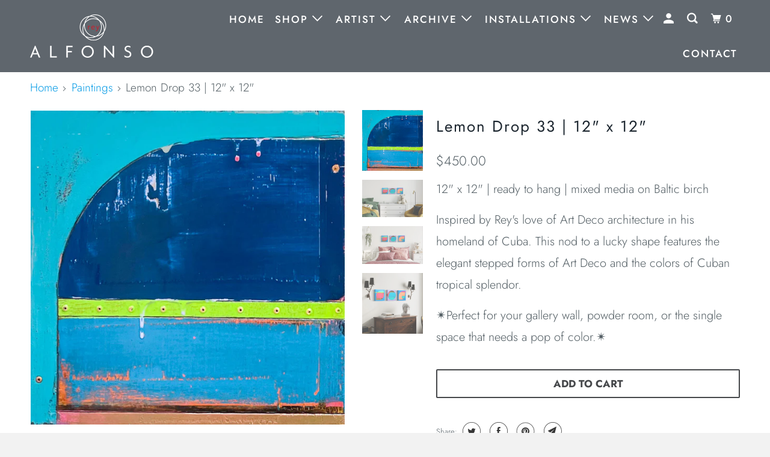

--- FILE ---
content_type: text/html; charset=utf-8
request_url: https://reyalfonsostudio.com/products/lemon-drop-33-12-x-12
body_size: 22350
content:
<!DOCTYPE html>
<!--[if lt IE 7 ]><html class="ie ie6" lang="en"> <![endif]-->
<!--[if IE 7 ]><html class="ie ie7" lang="en"> <![endif]-->
<!--[if IE 8 ]><html class="ie ie8" lang="en"> <![endif]-->
<!--[if IE 9 ]><html class="ie ie9" lang="en"> <![endif]-->
<!--[if (gte IE 10)|!(IE)]><!--><html lang="en"> <!--<![endif]-->
  <head>
    <meta charset="utf-8">
    <meta http-equiv="cleartype" content="on">
    <meta name="robots" content="index,follow">

    
    <title>Lemon Drop 33 | 12&quot; x 12&quot; - reyalfonsostudio</title>

    
      <meta name="description" content="12&quot; x 12&quot; | ready to hang | mixed media on Baltic birch  Inspired by Rey&#39;s love of Art Deco architecture in his homeland of Cuba. This nod to a lucky shape features the elegant stepped forms of Art Deco and the colors of Cuban tropical splendor.  ✴︎Perfect for your gallery wall, powder room, or the single space that ne" />
    

    

<meta name="author" content="reyalfonsostudio">
<meta property="og:url" content="https://reyalfonsostudio.com/products/lemon-drop-33-12-x-12">
<meta property="og:site_name" content="reyalfonsostudio">



  <meta property="og:type" content="product">
  <meta property="og:title" content="Lemon Drop 33 | 12&quot; x 12&quot;">
  
    
      <meta property="og:image" content="https://reyalfonsostudio.com/cdn/shop/products/RA23_12-18_lemondrop33_600x.jpg?v=1678747175">
      <meta property="og:image:secure_url" content="https://reyalfonsostudio.com/cdn/shop/products/RA23_12-18_lemondrop33_600x.jpg?v=1678747175">
      
      <meta property="og:image:width" content="1024">
      <meta property="og:image:height" content="1024">
      <meta property="og:image:alt" content="Lemon Drop 33 | 12" x 12"">
    
      <meta property="og:image" content="https://reyalfonsostudio.com/cdn/shop/products/IMG_5268_1_40be5351-2043-47c3-b654-8a48077d27c4_600x.jpg?v=1680453235">
      <meta property="og:image:secure_url" content="https://reyalfonsostudio.com/cdn/shop/products/IMG_5268_1_40be5351-2043-47c3-b654-8a48077d27c4_600x.jpg?v=1680453235">
      
      <meta property="og:image:width" content="1922">
      <meta property="og:image:height" content="1200">
      <meta property="og:image:alt" content="Lemon Drop 33 | 12" x 12"">
    
      <meta property="og:image" content="https://reyalfonsostudio.com/cdn/shop/products/IMG_5267_ab494d85-90f2-4a12-94b4-c5b61b12431e_600x.jpg?v=1680453235">
      <meta property="og:image:secure_url" content="https://reyalfonsostudio.com/cdn/shop/products/IMG_5267_ab494d85-90f2-4a12-94b4-c5b61b12431e_600x.jpg?v=1680453235">
      
      <meta property="og:image:width" content="1922">
      <meta property="og:image:height" content="1200">
      <meta property="og:image:alt" content="Lemon Drop 33 | 12" x 12"">
    
  
  <meta property="product:price:amount" content="450.00">
  <meta property="product:price:currency" content="USD">



  <meta property="og:description" content="12&quot; x 12&quot; | ready to hang | mixed media on Baltic birch  Inspired by Rey&#39;s love of Art Deco architecture in his homeland of Cuba. This nod to a lucky shape features the elegant stepped forms of Art Deco and the colors of Cuban tropical splendor.  ✴︎Perfect for your gallery wall, powder room, or the single space that ne">




<meta name="twitter:card" content="summary">

  <meta name="twitter:title" content="Lemon Drop 33 | 12" x 12"">
  <meta name="twitter:description" content="12&quot; x 12&quot; | ready to hang | mixed media on Baltic birch 
Inspired by Rey&#39;s love of Art Deco architecture in his homeland of Cuba. This nod to a lucky shape features the elegant stepped forms of Art Deco and the colors of Cuban tropical splendor. 
✴︎Perfect for your gallery wall, powder room, or the single space that needs a pop of color.✴︎">
  <meta name="twitter:image" content="https://reyalfonsostudio.com/cdn/shop/products/RA23_12-18_lemondrop33_240x.jpg?v=1678747175">
  <meta name="twitter:image:width" content="240">
  <meta name="twitter:image:height" content="240">
  <meta name="twitter:image:alt" content="Lemon Drop 33 | 12" x 12"">



    
    

    <!-- Mobile Specific Metas -->
    <meta name="HandheldFriendly" content="True">
    <meta name="MobileOptimized" content="320">
    <meta name="viewport" content="width=device-width,initial-scale=1">
    <meta name="theme-color" content="#ffffff">

    <!-- Stylesheets for Parallax 3.6.0 -->
    <link href="//reyalfonsostudio.com/cdn/shop/t/3/assets/styles.scss.css?v=81526774023365822461762485570" rel="stylesheet" type="text/css" media="all" />

    
      <link rel="shortcut icon" type="image/x-icon" href="//reyalfonsostudio.com/cdn/shop/files/r.alfonso.header.image_180x180.png?v=1613736835">
      <link rel="apple-touch-icon" href="//reyalfonsostudio.com/cdn/shop/files/r.alfonso.header.image_180x180.png?v=1613736835"/>
      <link rel="apple-touch-icon" sizes="72x72" href="//reyalfonsostudio.com/cdn/shop/files/r.alfonso.header.image_72x72.png?v=1613736835"/>
      <link rel="apple-touch-icon" sizes="114x114" href="//reyalfonsostudio.com/cdn/shop/files/r.alfonso.header.image_114x114.png?v=1613736835"/>
      <link rel="apple-touch-icon" sizes="180x180" href="//reyalfonsostudio.com/cdn/shop/files/r.alfonso.header.image_180x180.png?v=1613736835"/>
      <link rel="apple-touch-icon" sizes="228x228" href="//reyalfonsostudio.com/cdn/shop/files/r.alfonso.header.image_228x228.png?v=1613736835"/>
    

    <link rel="canonical" href="https://reyalfonsostudio.com/products/lemon-drop-33-12-x-12" />

    

    <script src="//reyalfonsostudio.com/cdn/shop/t/3/assets/app.js?v=140926787336400461351565627700" type="text/javascript"></script>

    <!--[if lte IE 8]>
      <link href="//reyalfonsostudio.com/cdn/shop/t/3/assets/ie.css?v=1024305471161636101564172452" rel="stylesheet" type="text/css" media="all" />
      <script src="//reyalfonsostudio.com/cdn/shop/t/3/assets/skrollr.ie.js?v=116292453382836155221564172502" type="text/javascript"></script>
    <![endif]-->

    <script>window.performance && window.performance.mark && window.performance.mark('shopify.content_for_header.start');</script><meta name="facebook-domain-verification" content="at6d8l35o5upu3h27rmh4dt70nj9pm">
<meta id="shopify-digital-wallet" name="shopify-digital-wallet" content="/10823336002/digital_wallets/dialog">
<meta name="shopify-checkout-api-token" content="57c1c60967be0972fe1fee9b0c074132">
<link rel="alternate" type="application/json+oembed" href="https://reyalfonsostudio.com/products/lemon-drop-33-12-x-12.oembed">
<script async="async" src="/checkouts/internal/preloads.js?locale=en-US"></script>
<link rel="preconnect" href="https://shop.app" crossorigin="anonymous">
<script async="async" src="https://shop.app/checkouts/internal/preloads.js?locale=en-US&shop_id=10823336002" crossorigin="anonymous"></script>
<script id="apple-pay-shop-capabilities" type="application/json">{"shopId":10823336002,"countryCode":"US","currencyCode":"USD","merchantCapabilities":["supports3DS"],"merchantId":"gid:\/\/shopify\/Shop\/10823336002","merchantName":"reyalfonsostudio","requiredBillingContactFields":["postalAddress","email"],"requiredShippingContactFields":["postalAddress","email"],"shippingType":"shipping","supportedNetworks":["visa","masterCard","amex","discover","elo","jcb"],"total":{"type":"pending","label":"reyalfonsostudio","amount":"1.00"},"shopifyPaymentsEnabled":true,"supportsSubscriptions":true}</script>
<script id="shopify-features" type="application/json">{"accessToken":"57c1c60967be0972fe1fee9b0c074132","betas":["rich-media-storefront-analytics"],"domain":"reyalfonsostudio.com","predictiveSearch":true,"shopId":10823336002,"locale":"en"}</script>
<script>var Shopify = Shopify || {};
Shopify.shop = "reyalfonsostudio.myshopify.com";
Shopify.locale = "en";
Shopify.currency = {"active":"USD","rate":"1.0"};
Shopify.country = "US";
Shopify.theme = {"name":"Parallax","id":39500906562,"schema_name":"Parallax","schema_version":"3.6.0","theme_store_id":null,"role":"main"};
Shopify.theme.handle = "null";
Shopify.theme.style = {"id":null,"handle":null};
Shopify.cdnHost = "reyalfonsostudio.com/cdn";
Shopify.routes = Shopify.routes || {};
Shopify.routes.root = "/";</script>
<script type="module">!function(o){(o.Shopify=o.Shopify||{}).modules=!0}(window);</script>
<script>!function(o){function n(){var o=[];function n(){o.push(Array.prototype.slice.apply(arguments))}return n.q=o,n}var t=o.Shopify=o.Shopify||{};t.loadFeatures=n(),t.autoloadFeatures=n()}(window);</script>
<script>
  window.ShopifyPay = window.ShopifyPay || {};
  window.ShopifyPay.apiHost = "shop.app\/pay";
  window.ShopifyPay.redirectState = null;
</script>
<script id="shop-js-analytics" type="application/json">{"pageType":"product"}</script>
<script defer="defer" async type="module" src="//reyalfonsostudio.com/cdn/shopifycloud/shop-js/modules/v2/client.init-shop-cart-sync_BT-GjEfc.en.esm.js"></script>
<script defer="defer" async type="module" src="//reyalfonsostudio.com/cdn/shopifycloud/shop-js/modules/v2/chunk.common_D58fp_Oc.esm.js"></script>
<script defer="defer" async type="module" src="//reyalfonsostudio.com/cdn/shopifycloud/shop-js/modules/v2/chunk.modal_xMitdFEc.esm.js"></script>
<script type="module">
  await import("//reyalfonsostudio.com/cdn/shopifycloud/shop-js/modules/v2/client.init-shop-cart-sync_BT-GjEfc.en.esm.js");
await import("//reyalfonsostudio.com/cdn/shopifycloud/shop-js/modules/v2/chunk.common_D58fp_Oc.esm.js");
await import("//reyalfonsostudio.com/cdn/shopifycloud/shop-js/modules/v2/chunk.modal_xMitdFEc.esm.js");

  window.Shopify.SignInWithShop?.initShopCartSync?.({"fedCMEnabled":true,"windoidEnabled":true});

</script>
<script>
  window.Shopify = window.Shopify || {};
  if (!window.Shopify.featureAssets) window.Shopify.featureAssets = {};
  window.Shopify.featureAssets['shop-js'] = {"shop-cart-sync":["modules/v2/client.shop-cart-sync_DZOKe7Ll.en.esm.js","modules/v2/chunk.common_D58fp_Oc.esm.js","modules/v2/chunk.modal_xMitdFEc.esm.js"],"init-fed-cm":["modules/v2/client.init-fed-cm_B6oLuCjv.en.esm.js","modules/v2/chunk.common_D58fp_Oc.esm.js","modules/v2/chunk.modal_xMitdFEc.esm.js"],"shop-cash-offers":["modules/v2/client.shop-cash-offers_D2sdYoxE.en.esm.js","modules/v2/chunk.common_D58fp_Oc.esm.js","modules/v2/chunk.modal_xMitdFEc.esm.js"],"shop-login-button":["modules/v2/client.shop-login-button_QeVjl5Y3.en.esm.js","modules/v2/chunk.common_D58fp_Oc.esm.js","modules/v2/chunk.modal_xMitdFEc.esm.js"],"pay-button":["modules/v2/client.pay-button_DXTOsIq6.en.esm.js","modules/v2/chunk.common_D58fp_Oc.esm.js","modules/v2/chunk.modal_xMitdFEc.esm.js"],"shop-button":["modules/v2/client.shop-button_DQZHx9pm.en.esm.js","modules/v2/chunk.common_D58fp_Oc.esm.js","modules/v2/chunk.modal_xMitdFEc.esm.js"],"avatar":["modules/v2/client.avatar_BTnouDA3.en.esm.js"],"init-windoid":["modules/v2/client.init-windoid_CR1B-cfM.en.esm.js","modules/v2/chunk.common_D58fp_Oc.esm.js","modules/v2/chunk.modal_xMitdFEc.esm.js"],"init-shop-for-new-customer-accounts":["modules/v2/client.init-shop-for-new-customer-accounts_C_vY_xzh.en.esm.js","modules/v2/client.shop-login-button_QeVjl5Y3.en.esm.js","modules/v2/chunk.common_D58fp_Oc.esm.js","modules/v2/chunk.modal_xMitdFEc.esm.js"],"init-shop-email-lookup-coordinator":["modules/v2/client.init-shop-email-lookup-coordinator_BI7n9ZSv.en.esm.js","modules/v2/chunk.common_D58fp_Oc.esm.js","modules/v2/chunk.modal_xMitdFEc.esm.js"],"init-shop-cart-sync":["modules/v2/client.init-shop-cart-sync_BT-GjEfc.en.esm.js","modules/v2/chunk.common_D58fp_Oc.esm.js","modules/v2/chunk.modal_xMitdFEc.esm.js"],"shop-toast-manager":["modules/v2/client.shop-toast-manager_DiYdP3xc.en.esm.js","modules/v2/chunk.common_D58fp_Oc.esm.js","modules/v2/chunk.modal_xMitdFEc.esm.js"],"init-customer-accounts":["modules/v2/client.init-customer-accounts_D9ZNqS-Q.en.esm.js","modules/v2/client.shop-login-button_QeVjl5Y3.en.esm.js","modules/v2/chunk.common_D58fp_Oc.esm.js","modules/v2/chunk.modal_xMitdFEc.esm.js"],"init-customer-accounts-sign-up":["modules/v2/client.init-customer-accounts-sign-up_iGw4briv.en.esm.js","modules/v2/client.shop-login-button_QeVjl5Y3.en.esm.js","modules/v2/chunk.common_D58fp_Oc.esm.js","modules/v2/chunk.modal_xMitdFEc.esm.js"],"shop-follow-button":["modules/v2/client.shop-follow-button_CqMgW2wH.en.esm.js","modules/v2/chunk.common_D58fp_Oc.esm.js","modules/v2/chunk.modal_xMitdFEc.esm.js"],"checkout-modal":["modules/v2/client.checkout-modal_xHeaAweL.en.esm.js","modules/v2/chunk.common_D58fp_Oc.esm.js","modules/v2/chunk.modal_xMitdFEc.esm.js"],"shop-login":["modules/v2/client.shop-login_D91U-Q7h.en.esm.js","modules/v2/chunk.common_D58fp_Oc.esm.js","modules/v2/chunk.modal_xMitdFEc.esm.js"],"lead-capture":["modules/v2/client.lead-capture_BJmE1dJe.en.esm.js","modules/v2/chunk.common_D58fp_Oc.esm.js","modules/v2/chunk.modal_xMitdFEc.esm.js"],"payment-terms":["modules/v2/client.payment-terms_Ci9AEqFq.en.esm.js","modules/v2/chunk.common_D58fp_Oc.esm.js","modules/v2/chunk.modal_xMitdFEc.esm.js"]};
</script>
<script>(function() {
  var isLoaded = false;
  function asyncLoad() {
    if (isLoaded) return;
    isLoaded = true;
    var urls = ["\/\/cdn.shopify.com\/s\/files\/1\/0875\/2064\/files\/easysale-countdown-timer-1.0.0.min.js?shop=reyalfonsostudio.myshopify.com","https:\/\/cdn.nfcube.com\/instafeed-95ac8bff6ec62ff6676c9b6057e77223.js?shop=reyalfonsostudio.myshopify.com"];
    for (var i = 0; i < urls.length; i++) {
      var s = document.createElement('script');
      s.type = 'text/javascript';
      s.async = true;
      s.src = urls[i];
      var x = document.getElementsByTagName('script')[0];
      x.parentNode.insertBefore(s, x);
    }
  };
  if(window.attachEvent) {
    window.attachEvent('onload', asyncLoad);
  } else {
    window.addEventListener('load', asyncLoad, false);
  }
})();</script>
<script id="__st">var __st={"a":10823336002,"offset":-18000,"reqid":"6dfae79e-85ca-48c1-bbc4-67becd48aa83-1769372883","pageurl":"reyalfonsostudio.com\/products\/lemon-drop-33-12-x-12","u":"0345fb1d9616","p":"product","rtyp":"product","rid":7743346770074};</script>
<script>window.ShopifyPaypalV4VisibilityTracking = true;</script>
<script id="captcha-bootstrap">!function(){'use strict';const t='contact',e='account',n='new_comment',o=[[t,t],['blogs',n],['comments',n],[t,'customer']],c=[[e,'customer_login'],[e,'guest_login'],[e,'recover_customer_password'],[e,'create_customer']],r=t=>t.map((([t,e])=>`form[action*='/${t}']:not([data-nocaptcha='true']) input[name='form_type'][value='${e}']`)).join(','),a=t=>()=>t?[...document.querySelectorAll(t)].map((t=>t.form)):[];function s(){const t=[...o],e=r(t);return a(e)}const i='password',u='form_key',d=['recaptcha-v3-token','g-recaptcha-response','h-captcha-response',i],f=()=>{try{return window.sessionStorage}catch{return}},m='__shopify_v',_=t=>t.elements[u];function p(t,e,n=!1){try{const o=window.sessionStorage,c=JSON.parse(o.getItem(e)),{data:r}=function(t){const{data:e,action:n}=t;return t[m]||n?{data:e,action:n}:{data:t,action:n}}(c);for(const[e,n]of Object.entries(r))t.elements[e]&&(t.elements[e].value=n);n&&o.removeItem(e)}catch(o){console.error('form repopulation failed',{error:o})}}const l='form_type',E='cptcha';function T(t){t.dataset[E]=!0}const w=window,h=w.document,L='Shopify',v='ce_forms',y='captcha';let A=!1;((t,e)=>{const n=(g='f06e6c50-85a8-45c8-87d0-21a2b65856fe',I='https://cdn.shopify.com/shopifycloud/storefront-forms-hcaptcha/ce_storefront_forms_captcha_hcaptcha.v1.5.2.iife.js',D={infoText:'Protected by hCaptcha',privacyText:'Privacy',termsText:'Terms'},(t,e,n)=>{const o=w[L][v],c=o.bindForm;if(c)return c(t,g,e,D).then(n);var r;o.q.push([[t,g,e,D],n]),r=I,A||(h.body.append(Object.assign(h.createElement('script'),{id:'captcha-provider',async:!0,src:r})),A=!0)});var g,I,D;w[L]=w[L]||{},w[L][v]=w[L][v]||{},w[L][v].q=[],w[L][y]=w[L][y]||{},w[L][y].protect=function(t,e){n(t,void 0,e),T(t)},Object.freeze(w[L][y]),function(t,e,n,w,h,L){const[v,y,A,g]=function(t,e,n){const i=e?o:[],u=t?c:[],d=[...i,...u],f=r(d),m=r(i),_=r(d.filter((([t,e])=>n.includes(e))));return[a(f),a(m),a(_),s()]}(w,h,L),I=t=>{const e=t.target;return e instanceof HTMLFormElement?e:e&&e.form},D=t=>v().includes(t);t.addEventListener('submit',(t=>{const e=I(t);if(!e)return;const n=D(e)&&!e.dataset.hcaptchaBound&&!e.dataset.recaptchaBound,o=_(e),c=g().includes(e)&&(!o||!o.value);(n||c)&&t.preventDefault(),c&&!n&&(function(t){try{if(!f())return;!function(t){const e=f();if(!e)return;const n=_(t);if(!n)return;const o=n.value;o&&e.removeItem(o)}(t);const e=Array.from(Array(32),(()=>Math.random().toString(36)[2])).join('');!function(t,e){_(t)||t.append(Object.assign(document.createElement('input'),{type:'hidden',name:u})),t.elements[u].value=e}(t,e),function(t,e){const n=f();if(!n)return;const o=[...t.querySelectorAll(`input[type='${i}']`)].map((({name:t})=>t)),c=[...d,...o],r={};for(const[a,s]of new FormData(t).entries())c.includes(a)||(r[a]=s);n.setItem(e,JSON.stringify({[m]:1,action:t.action,data:r}))}(t,e)}catch(e){console.error('failed to persist form',e)}}(e),e.submit())}));const S=(t,e)=>{t&&!t.dataset[E]&&(n(t,e.some((e=>e===t))),T(t))};for(const o of['focusin','change'])t.addEventListener(o,(t=>{const e=I(t);D(e)&&S(e,y())}));const B=e.get('form_key'),M=e.get(l),P=B&&M;t.addEventListener('DOMContentLoaded',(()=>{const t=y();if(P)for(const e of t)e.elements[l].value===M&&p(e,B);[...new Set([...A(),...v().filter((t=>'true'===t.dataset.shopifyCaptcha))])].forEach((e=>S(e,t)))}))}(h,new URLSearchParams(w.location.search),n,t,e,['guest_login'])})(!0,!0)}();</script>
<script integrity="sha256-4kQ18oKyAcykRKYeNunJcIwy7WH5gtpwJnB7kiuLZ1E=" data-source-attribution="shopify.loadfeatures" defer="defer" src="//reyalfonsostudio.com/cdn/shopifycloud/storefront/assets/storefront/load_feature-a0a9edcb.js" crossorigin="anonymous"></script>
<script crossorigin="anonymous" defer="defer" src="//reyalfonsostudio.com/cdn/shopifycloud/storefront/assets/shopify_pay/storefront-65b4c6d7.js?v=20250812"></script>
<script data-source-attribution="shopify.dynamic_checkout.dynamic.init">var Shopify=Shopify||{};Shopify.PaymentButton=Shopify.PaymentButton||{isStorefrontPortableWallets:!0,init:function(){window.Shopify.PaymentButton.init=function(){};var t=document.createElement("script");t.src="https://reyalfonsostudio.com/cdn/shopifycloud/portable-wallets/latest/portable-wallets.en.js",t.type="module",document.head.appendChild(t)}};
</script>
<script data-source-attribution="shopify.dynamic_checkout.buyer_consent">
  function portableWalletsHideBuyerConsent(e){var t=document.getElementById("shopify-buyer-consent"),n=document.getElementById("shopify-subscription-policy-button");t&&n&&(t.classList.add("hidden"),t.setAttribute("aria-hidden","true"),n.removeEventListener("click",e))}function portableWalletsShowBuyerConsent(e){var t=document.getElementById("shopify-buyer-consent"),n=document.getElementById("shopify-subscription-policy-button");t&&n&&(t.classList.remove("hidden"),t.removeAttribute("aria-hidden"),n.addEventListener("click",e))}window.Shopify?.PaymentButton&&(window.Shopify.PaymentButton.hideBuyerConsent=portableWalletsHideBuyerConsent,window.Shopify.PaymentButton.showBuyerConsent=portableWalletsShowBuyerConsent);
</script>
<script data-source-attribution="shopify.dynamic_checkout.cart.bootstrap">document.addEventListener("DOMContentLoaded",(function(){function t(){return document.querySelector("shopify-accelerated-checkout-cart, shopify-accelerated-checkout")}if(t())Shopify.PaymentButton.init();else{new MutationObserver((function(e,n){t()&&(Shopify.PaymentButton.init(),n.disconnect())})).observe(document.body,{childList:!0,subtree:!0})}}));
</script>
<link id="shopify-accelerated-checkout-styles" rel="stylesheet" media="screen" href="https://reyalfonsostudio.com/cdn/shopifycloud/portable-wallets/latest/accelerated-checkout-backwards-compat.css" crossorigin="anonymous">
<style id="shopify-accelerated-checkout-cart">
        #shopify-buyer-consent {
  margin-top: 1em;
  display: inline-block;
  width: 100%;
}

#shopify-buyer-consent.hidden {
  display: none;
}

#shopify-subscription-policy-button {
  background: none;
  border: none;
  padding: 0;
  text-decoration: underline;
  font-size: inherit;
  cursor: pointer;
}

#shopify-subscription-policy-button::before {
  box-shadow: none;
}

      </style>

<script>window.performance && window.performance.mark && window.performance.mark('shopify.content_for_header.end');</script>

    <noscript>
      <style>

        .slides > li:first-child { display: block; }
        .image__fallback {
          width: 100vw;
          display: block !important;
          max-width: 100vw !important;
          margin-bottom: 0;
        }
        .image__fallback + .hsContainer__image {
          display: none !important;
        }
        .hsContainer {
          height: auto !important;
        }
        .no-js-only {
          display: inherit !important;
        }
        .icon-cart.cart-button {
          display: none;
        }
        .lazyload,
        .cart_page_image img {
          opacity: 1;
          -webkit-filter: blur(0);
          filter: blur(0);
        }
        .bcg .hsContent {
          background-color: transparent;
        }
        .animate_right,
        .animate_left,
        .animate_up,
        .animate_down {
          opacity: 1;
        }
        .flexslider .slides>li {
          display: block;
        }
        .product_section .product_form {
          opacity: 1;
        }
        .multi_select,
        form .select {
          display: block !important;
        }
        .swatch_options {
          display: none;
        }
      </style>
    </noscript>

  <link href="https://monorail-edge.shopifysvc.com" rel="dns-prefetch">
<script>(function(){if ("sendBeacon" in navigator && "performance" in window) {try {var session_token_from_headers = performance.getEntriesByType('navigation')[0].serverTiming.find(x => x.name == '_s').description;} catch {var session_token_from_headers = undefined;}var session_cookie_matches = document.cookie.match(/_shopify_s=([^;]*)/);var session_token_from_cookie = session_cookie_matches && session_cookie_matches.length === 2 ? session_cookie_matches[1] : "";var session_token = session_token_from_headers || session_token_from_cookie || "";function handle_abandonment_event(e) {var entries = performance.getEntries().filter(function(entry) {return /monorail-edge.shopifysvc.com/.test(entry.name);});if (!window.abandonment_tracked && entries.length === 0) {window.abandonment_tracked = true;var currentMs = Date.now();var navigation_start = performance.timing.navigationStart;var payload = {shop_id: 10823336002,url: window.location.href,navigation_start,duration: currentMs - navigation_start,session_token,page_type: "product"};window.navigator.sendBeacon("https://monorail-edge.shopifysvc.com/v1/produce", JSON.stringify({schema_id: "online_store_buyer_site_abandonment/1.1",payload: payload,metadata: {event_created_at_ms: currentMs,event_sent_at_ms: currentMs}}));}}window.addEventListener('pagehide', handle_abandonment_event);}}());</script>
<script id="web-pixels-manager-setup">(function e(e,d,r,n,o){if(void 0===o&&(o={}),!Boolean(null===(a=null===(i=window.Shopify)||void 0===i?void 0:i.analytics)||void 0===a?void 0:a.replayQueue)){var i,a;window.Shopify=window.Shopify||{};var t=window.Shopify;t.analytics=t.analytics||{};var s=t.analytics;s.replayQueue=[],s.publish=function(e,d,r){return s.replayQueue.push([e,d,r]),!0};try{self.performance.mark("wpm:start")}catch(e){}var l=function(){var e={modern:/Edge?\/(1{2}[4-9]|1[2-9]\d|[2-9]\d{2}|\d{4,})\.\d+(\.\d+|)|Firefox\/(1{2}[4-9]|1[2-9]\d|[2-9]\d{2}|\d{4,})\.\d+(\.\d+|)|Chrom(ium|e)\/(9{2}|\d{3,})\.\d+(\.\d+|)|(Maci|X1{2}).+ Version\/(15\.\d+|(1[6-9]|[2-9]\d|\d{3,})\.\d+)([,.]\d+|)( \(\w+\)|)( Mobile\/\w+|) Safari\/|Chrome.+OPR\/(9{2}|\d{3,})\.\d+\.\d+|(CPU[ +]OS|iPhone[ +]OS|CPU[ +]iPhone|CPU IPhone OS|CPU iPad OS)[ +]+(15[._]\d+|(1[6-9]|[2-9]\d|\d{3,})[._]\d+)([._]\d+|)|Android:?[ /-](13[3-9]|1[4-9]\d|[2-9]\d{2}|\d{4,})(\.\d+|)(\.\d+|)|Android.+Firefox\/(13[5-9]|1[4-9]\d|[2-9]\d{2}|\d{4,})\.\d+(\.\d+|)|Android.+Chrom(ium|e)\/(13[3-9]|1[4-9]\d|[2-9]\d{2}|\d{4,})\.\d+(\.\d+|)|SamsungBrowser\/([2-9]\d|\d{3,})\.\d+/,legacy:/Edge?\/(1[6-9]|[2-9]\d|\d{3,})\.\d+(\.\d+|)|Firefox\/(5[4-9]|[6-9]\d|\d{3,})\.\d+(\.\d+|)|Chrom(ium|e)\/(5[1-9]|[6-9]\d|\d{3,})\.\d+(\.\d+|)([\d.]+$|.*Safari\/(?![\d.]+ Edge\/[\d.]+$))|(Maci|X1{2}).+ Version\/(10\.\d+|(1[1-9]|[2-9]\d|\d{3,})\.\d+)([,.]\d+|)( \(\w+\)|)( Mobile\/\w+|) Safari\/|Chrome.+OPR\/(3[89]|[4-9]\d|\d{3,})\.\d+\.\d+|(CPU[ +]OS|iPhone[ +]OS|CPU[ +]iPhone|CPU IPhone OS|CPU iPad OS)[ +]+(10[._]\d+|(1[1-9]|[2-9]\d|\d{3,})[._]\d+)([._]\d+|)|Android:?[ /-](13[3-9]|1[4-9]\d|[2-9]\d{2}|\d{4,})(\.\d+|)(\.\d+|)|Mobile Safari.+OPR\/([89]\d|\d{3,})\.\d+\.\d+|Android.+Firefox\/(13[5-9]|1[4-9]\d|[2-9]\d{2}|\d{4,})\.\d+(\.\d+|)|Android.+Chrom(ium|e)\/(13[3-9]|1[4-9]\d|[2-9]\d{2}|\d{4,})\.\d+(\.\d+|)|Android.+(UC? ?Browser|UCWEB|U3)[ /]?(15\.([5-9]|\d{2,})|(1[6-9]|[2-9]\d|\d{3,})\.\d+)\.\d+|SamsungBrowser\/(5\.\d+|([6-9]|\d{2,})\.\d+)|Android.+MQ{2}Browser\/(14(\.(9|\d{2,})|)|(1[5-9]|[2-9]\d|\d{3,})(\.\d+|))(\.\d+|)|K[Aa][Ii]OS\/(3\.\d+|([4-9]|\d{2,})\.\d+)(\.\d+|)/},d=e.modern,r=e.legacy,n=navigator.userAgent;return n.match(d)?"modern":n.match(r)?"legacy":"unknown"}(),u="modern"===l?"modern":"legacy",c=(null!=n?n:{modern:"",legacy:""})[u],f=function(e){return[e.baseUrl,"/wpm","/b",e.hashVersion,"modern"===e.buildTarget?"m":"l",".js"].join("")}({baseUrl:d,hashVersion:r,buildTarget:u}),m=function(e){var d=e.version,r=e.bundleTarget,n=e.surface,o=e.pageUrl,i=e.monorailEndpoint;return{emit:function(e){var a=e.status,t=e.errorMsg,s=(new Date).getTime(),l=JSON.stringify({metadata:{event_sent_at_ms:s},events:[{schema_id:"web_pixels_manager_load/3.1",payload:{version:d,bundle_target:r,page_url:o,status:a,surface:n,error_msg:t},metadata:{event_created_at_ms:s}}]});if(!i)return console&&console.warn&&console.warn("[Web Pixels Manager] No Monorail endpoint provided, skipping logging."),!1;try{return self.navigator.sendBeacon.bind(self.navigator)(i,l)}catch(e){}var u=new XMLHttpRequest;try{return u.open("POST",i,!0),u.setRequestHeader("Content-Type","text/plain"),u.send(l),!0}catch(e){return console&&console.warn&&console.warn("[Web Pixels Manager] Got an unhandled error while logging to Monorail."),!1}}}}({version:r,bundleTarget:l,surface:e.surface,pageUrl:self.location.href,monorailEndpoint:e.monorailEndpoint});try{o.browserTarget=l,function(e){var d=e.src,r=e.async,n=void 0===r||r,o=e.onload,i=e.onerror,a=e.sri,t=e.scriptDataAttributes,s=void 0===t?{}:t,l=document.createElement("script"),u=document.querySelector("head"),c=document.querySelector("body");if(l.async=n,l.src=d,a&&(l.integrity=a,l.crossOrigin="anonymous"),s)for(var f in s)if(Object.prototype.hasOwnProperty.call(s,f))try{l.dataset[f]=s[f]}catch(e){}if(o&&l.addEventListener("load",o),i&&l.addEventListener("error",i),u)u.appendChild(l);else{if(!c)throw new Error("Did not find a head or body element to append the script");c.appendChild(l)}}({src:f,async:!0,onload:function(){if(!function(){var e,d;return Boolean(null===(d=null===(e=window.Shopify)||void 0===e?void 0:e.analytics)||void 0===d?void 0:d.initialized)}()){var d=window.webPixelsManager.init(e)||void 0;if(d){var r=window.Shopify.analytics;r.replayQueue.forEach((function(e){var r=e[0],n=e[1],o=e[2];d.publishCustomEvent(r,n,o)})),r.replayQueue=[],r.publish=d.publishCustomEvent,r.visitor=d.visitor,r.initialized=!0}}},onerror:function(){return m.emit({status:"failed",errorMsg:"".concat(f," has failed to load")})},sri:function(e){var d=/^sha384-[A-Za-z0-9+/=]+$/;return"string"==typeof e&&d.test(e)}(c)?c:"",scriptDataAttributes:o}),m.emit({status:"loading"})}catch(e){m.emit({status:"failed",errorMsg:(null==e?void 0:e.message)||"Unknown error"})}}})({shopId: 10823336002,storefrontBaseUrl: "https://reyalfonsostudio.com",extensionsBaseUrl: "https://extensions.shopifycdn.com/cdn/shopifycloud/web-pixels-manager",monorailEndpoint: "https://monorail-edge.shopifysvc.com/unstable/produce_batch",surface: "storefront-renderer",enabledBetaFlags: ["2dca8a86"],webPixelsConfigList: [{"id":"264470682","configuration":"{\"pixel_id\":\"1500783840442957\",\"pixel_type\":\"facebook_pixel\",\"metaapp_system_user_token\":\"-\"}","eventPayloadVersion":"v1","runtimeContext":"OPEN","scriptVersion":"ca16bc87fe92b6042fbaa3acc2fbdaa6","type":"APP","apiClientId":2329312,"privacyPurposes":["ANALYTICS","MARKETING","SALE_OF_DATA"],"dataSharingAdjustments":{"protectedCustomerApprovalScopes":["read_customer_address","read_customer_email","read_customer_name","read_customer_personal_data","read_customer_phone"]}},{"id":"shopify-app-pixel","configuration":"{}","eventPayloadVersion":"v1","runtimeContext":"STRICT","scriptVersion":"0450","apiClientId":"shopify-pixel","type":"APP","privacyPurposes":["ANALYTICS","MARKETING"]},{"id":"shopify-custom-pixel","eventPayloadVersion":"v1","runtimeContext":"LAX","scriptVersion":"0450","apiClientId":"shopify-pixel","type":"CUSTOM","privacyPurposes":["ANALYTICS","MARKETING"]}],isMerchantRequest: false,initData: {"shop":{"name":"reyalfonsostudio","paymentSettings":{"currencyCode":"USD"},"myshopifyDomain":"reyalfonsostudio.myshopify.com","countryCode":"US","storefrontUrl":"https:\/\/reyalfonsostudio.com"},"customer":null,"cart":null,"checkout":null,"productVariants":[{"price":{"amount":450.0,"currencyCode":"USD"},"product":{"title":"Lemon Drop 33 | 12\" x 12\"","vendor":"reyalfonsostudio","id":"7743346770074","untranslatedTitle":"Lemon Drop 33 | 12\" x 12\"","url":"\/products\/lemon-drop-33-12-x-12","type":""},"id":"43413215346842","image":{"src":"\/\/reyalfonsostudio.com\/cdn\/shop\/products\/RA23_12-18_lemondrop33.jpg?v=1678747175"},"sku":"","title":"Default Title","untranslatedTitle":"Default Title"}],"purchasingCompany":null},},"https://reyalfonsostudio.com/cdn","fcfee988w5aeb613cpc8e4bc33m6693e112",{"modern":"","legacy":""},{"shopId":"10823336002","storefrontBaseUrl":"https:\/\/reyalfonsostudio.com","extensionBaseUrl":"https:\/\/extensions.shopifycdn.com\/cdn\/shopifycloud\/web-pixels-manager","surface":"storefront-renderer","enabledBetaFlags":"[\"2dca8a86\"]","isMerchantRequest":"false","hashVersion":"fcfee988w5aeb613cpc8e4bc33m6693e112","publish":"custom","events":"[[\"page_viewed\",{}],[\"product_viewed\",{\"productVariant\":{\"price\":{\"amount\":450.0,\"currencyCode\":\"USD\"},\"product\":{\"title\":\"Lemon Drop 33 | 12\\\" x 12\\\"\",\"vendor\":\"reyalfonsostudio\",\"id\":\"7743346770074\",\"untranslatedTitle\":\"Lemon Drop 33 | 12\\\" x 12\\\"\",\"url\":\"\/products\/lemon-drop-33-12-x-12\",\"type\":\"\"},\"id\":\"43413215346842\",\"image\":{\"src\":\"\/\/reyalfonsostudio.com\/cdn\/shop\/products\/RA23_12-18_lemondrop33.jpg?v=1678747175\"},\"sku\":\"\",\"title\":\"Default Title\",\"untranslatedTitle\":\"Default Title\"}}]]"});</script><script>
  window.ShopifyAnalytics = window.ShopifyAnalytics || {};
  window.ShopifyAnalytics.meta = window.ShopifyAnalytics.meta || {};
  window.ShopifyAnalytics.meta.currency = 'USD';
  var meta = {"product":{"id":7743346770074,"gid":"gid:\/\/shopify\/Product\/7743346770074","vendor":"reyalfonsostudio","type":"","handle":"lemon-drop-33-12-x-12","variants":[{"id":43413215346842,"price":45000,"name":"Lemon Drop 33 | 12\" x 12\"","public_title":null,"sku":""}],"remote":false},"page":{"pageType":"product","resourceType":"product","resourceId":7743346770074,"requestId":"6dfae79e-85ca-48c1-bbc4-67becd48aa83-1769372883"}};
  for (var attr in meta) {
    window.ShopifyAnalytics.meta[attr] = meta[attr];
  }
</script>
<script class="analytics">
  (function () {
    var customDocumentWrite = function(content) {
      var jquery = null;

      if (window.jQuery) {
        jquery = window.jQuery;
      } else if (window.Checkout && window.Checkout.$) {
        jquery = window.Checkout.$;
      }

      if (jquery) {
        jquery('body').append(content);
      }
    };

    var hasLoggedConversion = function(token) {
      if (token) {
        return document.cookie.indexOf('loggedConversion=' + token) !== -1;
      }
      return false;
    }

    var setCookieIfConversion = function(token) {
      if (token) {
        var twoMonthsFromNow = new Date(Date.now());
        twoMonthsFromNow.setMonth(twoMonthsFromNow.getMonth() + 2);

        document.cookie = 'loggedConversion=' + token + '; expires=' + twoMonthsFromNow;
      }
    }

    var trekkie = window.ShopifyAnalytics.lib = window.trekkie = window.trekkie || [];
    if (trekkie.integrations) {
      return;
    }
    trekkie.methods = [
      'identify',
      'page',
      'ready',
      'track',
      'trackForm',
      'trackLink'
    ];
    trekkie.factory = function(method) {
      return function() {
        var args = Array.prototype.slice.call(arguments);
        args.unshift(method);
        trekkie.push(args);
        return trekkie;
      };
    };
    for (var i = 0; i < trekkie.methods.length; i++) {
      var key = trekkie.methods[i];
      trekkie[key] = trekkie.factory(key);
    }
    trekkie.load = function(config) {
      trekkie.config = config || {};
      trekkie.config.initialDocumentCookie = document.cookie;
      var first = document.getElementsByTagName('script')[0];
      var script = document.createElement('script');
      script.type = 'text/javascript';
      script.onerror = function(e) {
        var scriptFallback = document.createElement('script');
        scriptFallback.type = 'text/javascript';
        scriptFallback.onerror = function(error) {
                var Monorail = {
      produce: function produce(monorailDomain, schemaId, payload) {
        var currentMs = new Date().getTime();
        var event = {
          schema_id: schemaId,
          payload: payload,
          metadata: {
            event_created_at_ms: currentMs,
            event_sent_at_ms: currentMs
          }
        };
        return Monorail.sendRequest("https://" + monorailDomain + "/v1/produce", JSON.stringify(event));
      },
      sendRequest: function sendRequest(endpointUrl, payload) {
        // Try the sendBeacon API
        if (window && window.navigator && typeof window.navigator.sendBeacon === 'function' && typeof window.Blob === 'function' && !Monorail.isIos12()) {
          var blobData = new window.Blob([payload], {
            type: 'text/plain'
          });

          if (window.navigator.sendBeacon(endpointUrl, blobData)) {
            return true;
          } // sendBeacon was not successful

        } // XHR beacon

        var xhr = new XMLHttpRequest();

        try {
          xhr.open('POST', endpointUrl);
          xhr.setRequestHeader('Content-Type', 'text/plain');
          xhr.send(payload);
        } catch (e) {
          console.log(e);
        }

        return false;
      },
      isIos12: function isIos12() {
        return window.navigator.userAgent.lastIndexOf('iPhone; CPU iPhone OS 12_') !== -1 || window.navigator.userAgent.lastIndexOf('iPad; CPU OS 12_') !== -1;
      }
    };
    Monorail.produce('monorail-edge.shopifysvc.com',
      'trekkie_storefront_load_errors/1.1',
      {shop_id: 10823336002,
      theme_id: 39500906562,
      app_name: "storefront",
      context_url: window.location.href,
      source_url: "//reyalfonsostudio.com/cdn/s/trekkie.storefront.8d95595f799fbf7e1d32231b9a28fd43b70c67d3.min.js"});

        };
        scriptFallback.async = true;
        scriptFallback.src = '//reyalfonsostudio.com/cdn/s/trekkie.storefront.8d95595f799fbf7e1d32231b9a28fd43b70c67d3.min.js';
        first.parentNode.insertBefore(scriptFallback, first);
      };
      script.async = true;
      script.src = '//reyalfonsostudio.com/cdn/s/trekkie.storefront.8d95595f799fbf7e1d32231b9a28fd43b70c67d3.min.js';
      first.parentNode.insertBefore(script, first);
    };
    trekkie.load(
      {"Trekkie":{"appName":"storefront","development":false,"defaultAttributes":{"shopId":10823336002,"isMerchantRequest":null,"themeId":39500906562,"themeCityHash":"11745300053886841399","contentLanguage":"en","currency":"USD","eventMetadataId":"1eade983-986b-4642-aa77-50768e0de743"},"isServerSideCookieWritingEnabled":true,"monorailRegion":"shop_domain","enabledBetaFlags":["65f19447"]},"Session Attribution":{},"S2S":{"facebookCapiEnabled":true,"source":"trekkie-storefront-renderer","apiClientId":580111}}
    );

    var loaded = false;
    trekkie.ready(function() {
      if (loaded) return;
      loaded = true;

      window.ShopifyAnalytics.lib = window.trekkie;

      var originalDocumentWrite = document.write;
      document.write = customDocumentWrite;
      try { window.ShopifyAnalytics.merchantGoogleAnalytics.call(this); } catch(error) {};
      document.write = originalDocumentWrite;

      window.ShopifyAnalytics.lib.page(null,{"pageType":"product","resourceType":"product","resourceId":7743346770074,"requestId":"6dfae79e-85ca-48c1-bbc4-67becd48aa83-1769372883","shopifyEmitted":true});

      var match = window.location.pathname.match(/checkouts\/(.+)\/(thank_you|post_purchase)/)
      var token = match? match[1]: undefined;
      if (!hasLoggedConversion(token)) {
        setCookieIfConversion(token);
        window.ShopifyAnalytics.lib.track("Viewed Product",{"currency":"USD","variantId":43413215346842,"productId":7743346770074,"productGid":"gid:\/\/shopify\/Product\/7743346770074","name":"Lemon Drop 33 | 12\" x 12\"","price":"450.00","sku":"","brand":"reyalfonsostudio","variant":null,"category":"","nonInteraction":true,"remote":false},undefined,undefined,{"shopifyEmitted":true});
      window.ShopifyAnalytics.lib.track("monorail:\/\/trekkie_storefront_viewed_product\/1.1",{"currency":"USD","variantId":43413215346842,"productId":7743346770074,"productGid":"gid:\/\/shopify\/Product\/7743346770074","name":"Lemon Drop 33 | 12\" x 12\"","price":"450.00","sku":"","brand":"reyalfonsostudio","variant":null,"category":"","nonInteraction":true,"remote":false,"referer":"https:\/\/reyalfonsostudio.com\/products\/lemon-drop-33-12-x-12"});
      }
    });


        var eventsListenerScript = document.createElement('script');
        eventsListenerScript.async = true;
        eventsListenerScript.src = "//reyalfonsostudio.com/cdn/shopifycloud/storefront/assets/shop_events_listener-3da45d37.js";
        document.getElementsByTagName('head')[0].appendChild(eventsListenerScript);

})();</script>
<script
  defer
  src="https://reyalfonsostudio.com/cdn/shopifycloud/perf-kit/shopify-perf-kit-3.0.4.min.js"
  data-application="storefront-renderer"
  data-shop-id="10823336002"
  data-render-region="gcp-us-east1"
  data-page-type="product"
  data-theme-instance-id="39500906562"
  data-theme-name="Parallax"
  data-theme-version="3.6.0"
  data-monorail-region="shop_domain"
  data-resource-timing-sampling-rate="10"
  data-shs="true"
  data-shs-beacon="true"
  data-shs-export-with-fetch="true"
  data-shs-logs-sample-rate="1"
  data-shs-beacon-endpoint="https://reyalfonsostudio.com/api/collect"
></script>
</head>

  

  <body class="product "
    data-money-format="${{amount}}">

    <div id="content_wrapper">
      <div id="shopify-section-header" class="shopify-section header-section">
  


<div id="header" class="mm-fixed-top Fixed mobile-header mobile-sticky-header--true" data-search-enabled="true">
  <a href="#nav" class="icon-menu" aria-haspopup="true" aria-label="Menu"><span>Menu</span></a>
  <a href="https://reyalfonsostudio.com" title="reyalfonsostudio" class="mobile_logo logo">
    
      <img src="//reyalfonsostudio.com/cdn/shop/files/rey.ALFONSO.mandala.logo-for.website_410x.png?v=1613736833" alt="reyalfonsostudio" />
    
  </a>
  <a href="#cart" class="icon-cart cart-button right"><span>0</span></a>
</div>

<div class="hidden">
  <div id="nav">
    <ul>
      
        
          <li ><a href="/">HOME</a></li>
        
      
        
          <li >
            
              <a href="/collections/large-format">SHOP</a>
            
            <ul>
              
                
                  <li ><a href="/collections/large-format">Large</a></li>
                
              
                
                  <li ><a href="/collections/medium">Medium</a></li>
                
              
                
                  <li ><a href="/collections/small/small">Small</a></li>
                
              
                
                  <li ><a href="/collections/skinnies">Skinny</a></li>
                
              
                
                  <li ><a href="/collections/boats-cars/boats+cars">Boats & Cars</a></li>
                
              
                
                  <li ><a href="/collections/animals">Animals</a></li>
                
              
                
                  <li ><a href="/collections/kites">Kites</a></li>
                
              
            </ul>
          </li>
        
      
        
          <li >
            
              <a href="/pages/artist">ARTIST</a>
            
            <ul>
              
                
                  <li ><a href="/pages/artist">About</a></li>
                
              
                
                  <li ><a href="/pages/artist-studios">Studio</a></li>
                
              
                
                  <li ><a href="/pages/representation">Representation</a></li>
                
              
            </ul>
          </li>
        
      
        
          <li >
            
              <a href="/pages/archive">ARCHIVE</a>
            
            <ul>
              
                
                  <li ><a href="/pages/large">Large</a></li>
                
              
                
                  <li ><a href="/pages/medium">Medium</a></li>
                
              
                
                  <li ><a href="/pages/small">Small</a></li>
                
              
                
                  <li ><a href="/pages/skinny">Skinny</a></li>
                
              
                
                  <li ><a href="/pages/boats-cars">Boats & Cars</a></li>
                
              
            </ul>
          </li>
        
      
        
          <li >
            
              <a href="/pages/installations">INSTALLATIONS</a>
            
            <ul>
              
                
                  <li ><a href="/pages/installations">Squares + Rectangles</a></li>
                
              
                
                  <li ><a href="/pages/boats">Boats</a></li>
                
              
                
                  <li ><a href="/pages/tall-skinny">Tall Skinny</a></li>
                
              
                
                  <li ><a href="/pages/circle">Circles</a></li>
                
              
            </ul>
          </li>
        
      
        
          <li >
            
              <a href="/pages/news">NEWS</a>
            
            <ul>
              
                
                  <li ><a href="/pages/calendar">Calendar</a></li>
                
              
            </ul>
          </li>
        
      
        
          <li ><a href="/pages/contact">CONTACT</a></li>
        
      
      
        
          <li>
            <a href="https://reyalfonsostudio.com/customer_authentication/redirect?locale=en&amp;region_country=US" id="customer_login_link">Sign in</a>
          </li>
        
      
      
    </ul>
  </div>

  <form action="/checkout" method="post" id="cart" class="side-cart-position--bottom">
    <ul data-money-format="${{amount}}" data-shop-currency="USD" data-shop-name="reyalfonsostudio">
      <li class="mm-subtitle"><a class="continue ss-icon" href="#cart"><span class="icon-close"></span></a></li>

      
        <li class="empty_cart">Your Cart is Empty</li>
      
    </ul>
  </form>
</div>



<div class="header
            header-position--below_parent
            header-background--false
            header-transparency--true
            sticky-header--true
            
              mm-fixed-top
            
            
            
            
              header_bar
            " data-dropdown-position="below_parent">

  <div class="container dropdown__wrapper">
    <div class="three columns logo ">
      <a href="https://reyalfonsostudio.com" title="reyalfonsostudio">
        
          
            <img src="//reyalfonsostudio.com/cdn/shop/files/rey.ALFONSO.mandala.logo-for.website_410x.png?v=1613736833" alt="reyalfonsostudio" class="primary_logo" />
          

          
        
      </a>
    </div>

    <div class="thirteen columns nav mobile_hidden">
      <ul class="menu right">
        
        
          <li class="header-account">
            <a href="/account" title="My Account "><span class="icon-user-icon"></span></a>
          </li>
        
        
          <li class="search">
            <a href="/search" title="Search" id="search-toggle"><span class="icon-search"></span></a>
          </li>
        
        <li class="cart">
          <a href="#cart" class="icon-cart cart-button"><span>0</span></a>
          <a href="/cart" class="icon-cart cart-button no-js-only"><span>0</span></a>
        </li>
      </ul>

      <ul class="menu align_right" role="navigation">
        
        
          
            <li>
              <a href="/" class="top-link ">HOME</a>
            </li>
          
        
          

            
            
            
            

            <li class="sub-menu" aria-haspopup="true" aria-expanded="false">
              <a href="/collections/large-format" class="dropdown-link ">SHOP
              <span class="icon-arrow-down"></span></a>
              <div class="dropdown animated fadeIn ">
                <div class="dropdown-links clearfix">
                  <ul>
                    
                    
                    
                      
                      <li><a href="/collections/large-format">Large</a></li>
                      

                      
                    
                      
                      <li><a href="/collections/medium">Medium</a></li>
                      

                      
                    
                      
                      <li><a href="/collections/small/small">Small</a></li>
                      

                      
                    
                      
                      <li><a href="/collections/skinnies">Skinny</a></li>
                      

                      
                    
                      
                      <li><a href="/collections/boats-cars/boats+cars">Boats & Cars</a></li>
                      

                      
                    
                      
                      <li><a href="/collections/animals">Animals</a></li>
                      

                      
                    
                      
                      <li><a href="/collections/kites">Kites</a></li>
                      

                      
                    
                  </ul>
                </div>
              </div>
            </li>
          
        
          

            
            
            
            

            <li class="sub-menu" aria-haspopup="true" aria-expanded="false">
              <a href="/pages/artist" class="dropdown-link ">ARTIST
              <span class="icon-arrow-down"></span></a>
              <div class="dropdown animated fadeIn ">
                <div class="dropdown-links clearfix">
                  <ul>
                    
                    
                    
                      
                      <li><a href="/pages/artist">About</a></li>
                      

                      
                    
                      
                      <li><a href="/pages/artist-studios">Studio</a></li>
                      

                      
                    
                      
                      <li><a href="/pages/representation">Representation</a></li>
                      

                      
                    
                  </ul>
                </div>
              </div>
            </li>
          
        
          

            
            
            
            

            <li class="sub-menu" aria-haspopup="true" aria-expanded="false">
              <a href="/pages/archive" class="dropdown-link ">ARCHIVE
              <span class="icon-arrow-down"></span></a>
              <div class="dropdown animated fadeIn ">
                <div class="dropdown-links clearfix">
                  <ul>
                    
                    
                    
                      
                      <li><a href="/pages/large">Large</a></li>
                      

                      
                    
                      
                      <li><a href="/pages/medium">Medium</a></li>
                      

                      
                    
                      
                      <li><a href="/pages/small">Small</a></li>
                      

                      
                    
                      
                      <li><a href="/pages/skinny">Skinny</a></li>
                      

                      
                    
                      
                      <li><a href="/pages/boats-cars">Boats & Cars</a></li>
                      

                      
                    
                  </ul>
                </div>
              </div>
            </li>
          
        
          

            
            
            
            

            <li class="sub-menu" aria-haspopup="true" aria-expanded="false">
              <a href="/pages/installations" class="dropdown-link ">INSTALLATIONS
              <span class="icon-arrow-down"></span></a>
              <div class="dropdown animated fadeIn ">
                <div class="dropdown-links clearfix">
                  <ul>
                    
                    
                    
                      
                      <li><a href="/pages/installations">Squares + Rectangles</a></li>
                      

                      
                    
                      
                      <li><a href="/pages/boats">Boats</a></li>
                      

                      
                    
                      
                      <li><a href="/pages/tall-skinny">Tall Skinny</a></li>
                      

                      
                    
                      
                      <li><a href="/pages/circle">Circles</a></li>
                      

                      
                    
                  </ul>
                </div>
              </div>
            </li>
          
        
          

            
            
            
            

            <li class="sub-menu" aria-haspopup="true" aria-expanded="false">
              <a href="/pages/news" class="dropdown-link ">NEWS
              <span class="icon-arrow-down"></span></a>
              <div class="dropdown animated fadeIn ">
                <div class="dropdown-links clearfix">
                  <ul>
                    
                    
                    
                      
                      <li><a href="/pages/calendar">Calendar</a></li>
                      

                      
                    
                  </ul>
                </div>
              </div>
            </li>
          
        
          
            <li>
              <a href="/pages/contact" class="top-link ">CONTACT</a>
            </li>
          
        
      </ul>
    </div>

  </div>
</div>

<style>
  div.promo_banner {
    background-color: #3e4552;
    color: #7f8c8d;
  }
  div.promo_banner a {
    color: #7f8c8d;
  }
  div.logo img {
    width: 205px;
    max-width: 100%;
    max-height: 200px;
    display: block;
  }
  .mm-title img {
    max-width: 100%;
    max-height: 60px;
  }
  .header div.logo a {
    padding-top: 24px;
    padding-bottom: 24px;
  }
  
    .nav ul.menu {
      padding-top: 0px;
    }
  

  div.content,
  .shopify-policy__container {
    padding: 120px 0px 0px 0px;
  }

  @media only screen and (max-width: 798px) {
    div.content,
    .shopify-policy__container {
      padding-top: 20px;
    }
  }

</style>


</div>

      <div class="global-wrapper">
        

<div class="container main content main-wrapper">

  <div class="breadcrumb__wrapper sixteen columns">
    <div class="breadcrumb breadcrumb--text" itemscope itemtype="http://schema.org/BreadcrumbList">
      <span itemprop="itemListElement" itemscope itemtype="http://schema.org/ListItem"><a href="https://reyalfonsostudio.com" title="reyalfonsostudio" itemprop="item"><span itemprop="name">Home</span></a></span>
      <span class="icon-arrow-right"></span>
      <span itemprop="itemListElement" itemscope itemtype="http://schema.org/ListItem">
        
          <a href="/collections/all" title="Paintings">Paintings</a>
        
      </span>
      <span class="icon-arrow-right"></span>
      Lemon Drop 33 | 12" x 12"
    </div>
  </div>

<div id="shopify-section-product__sidebar" class="shopify-section product-template-sidebar">

 </div>

<div class="sixteen column alpha omega " data-initial-width="sixteen" data-sidebar-width="twelve">
  <div id="shopify-section-product-template" class="shopify-section product-template-section clearfix">

<div class="sixteen columns" data-initial-width="sixteen" data-sidebar-width="twelve">
  <div class="product-7743346770074">
    <div class="section product_section js-product_section clearfix
     thumbnail_position--right-thumbnails  product_slideshow_animation--slide"
       data-thumbnail="right-thumbnails"
       data-slideshow-animation="slide"
       data-slideshow-speed="8"
       itemscope itemtype="http://schema.org/Product">

      <div class="nine columns alpha " data-initial-width="nine" data-sidebar-width="seven">
        

<div class="flexslider product_gallery product-7743346770074-gallery product_slider">
  <ul class="slides">
    
      <li data-thumb="//reyalfonsostudio.com/cdn/shop/products/RA23_12-18_lemondrop33_300x.jpg?v=1678747175" data-title="Lemon Drop 33 | 12&quot; x 12&quot;">
        
          <a href="//reyalfonsostudio.com/cdn/shop/products/RA23_12-18_lemondrop33_2048x.jpg?v=1678747175" class="fancybox" data-fancybox-group="7743346770074" title="Lemon Drop 33 | 12&quot; x 12&quot;">
            <div class="image__container" style="max-width: 1024px">
              <img  src="//reyalfonsostudio.com/cdn/shop/products/RA23_12-18_lemondrop33_300x.jpg?v=1678747175"
                    alt="Lemon Drop 33 | 12&quot; x 12&quot;"
                    class="lazyload lazyload--fade-in featured_image"
                    data-image-id="36598362603674"
                    data-index="0"
                    data-sizes="auto"
                    data-srcset=" //reyalfonsostudio.com/cdn/shop/products/RA23_12-18_lemondrop33_2048x.jpg?v=1678747175 2048w,
                                  //reyalfonsostudio.com/cdn/shop/products/RA23_12-18_lemondrop33_1900x.jpg?v=1678747175 1900w,
                                  //reyalfonsostudio.com/cdn/shop/products/RA23_12-18_lemondrop33_1600x.jpg?v=1678747175 1600w,
                                  //reyalfonsostudio.com/cdn/shop/products/RA23_12-18_lemondrop33_1200x.jpg?v=1678747175 1200w,
                                  //reyalfonsostudio.com/cdn/shop/products/RA23_12-18_lemondrop33_1000x.jpg?v=1678747175 1000w,
                                  //reyalfonsostudio.com/cdn/shop/products/RA23_12-18_lemondrop33_800x.jpg?v=1678747175 800w,
                                  //reyalfonsostudio.com/cdn/shop/products/RA23_12-18_lemondrop33_600x.jpg?v=1678747175 600w,
                                  //reyalfonsostudio.com/cdn/shop/products/RA23_12-18_lemondrop33_400x.jpg?v=1678747175 400w"
                    data-src="//reyalfonsostudio.com/cdn/shop/products/RA23_12-18_lemondrop33_2048x.jpg?v=1678747175"
                     />
            </div>
          </a>
        
      </li>
    
      <li data-thumb="//reyalfonsostudio.com/cdn/shop/products/IMG_5268_1_40be5351-2043-47c3-b654-8a48077d27c4_300x.jpg?v=1680453235" data-title="Lemon Drop 33 | 12&quot; x 12&quot;">
        
          <a href="//reyalfonsostudio.com/cdn/shop/products/IMG_5268_1_40be5351-2043-47c3-b654-8a48077d27c4_2048x.jpg?v=1680453235" class="fancybox" data-fancybox-group="7743346770074" title="Lemon Drop 33 | 12&quot; x 12&quot;">
            <div class="image__container" style="max-width: 1922px">
              <img  src="//reyalfonsostudio.com/cdn/shop/products/IMG_5268_1_40be5351-2043-47c3-b654-8a48077d27c4_300x.jpg?v=1680453235"
                    alt="Lemon Drop 33 | 12&quot; x 12&quot;"
                    class="lazyload lazyload--fade-in "
                    data-image-id="36719465300122"
                    data-index="1"
                    data-sizes="auto"
                    data-srcset=" //reyalfonsostudio.com/cdn/shop/products/IMG_5268_1_40be5351-2043-47c3-b654-8a48077d27c4_2048x.jpg?v=1680453235 2048w,
                                  //reyalfonsostudio.com/cdn/shop/products/IMG_5268_1_40be5351-2043-47c3-b654-8a48077d27c4_1900x.jpg?v=1680453235 1900w,
                                  //reyalfonsostudio.com/cdn/shop/products/IMG_5268_1_40be5351-2043-47c3-b654-8a48077d27c4_1600x.jpg?v=1680453235 1600w,
                                  //reyalfonsostudio.com/cdn/shop/products/IMG_5268_1_40be5351-2043-47c3-b654-8a48077d27c4_1200x.jpg?v=1680453235 1200w,
                                  //reyalfonsostudio.com/cdn/shop/products/IMG_5268_1_40be5351-2043-47c3-b654-8a48077d27c4_1000x.jpg?v=1680453235 1000w,
                                  //reyalfonsostudio.com/cdn/shop/products/IMG_5268_1_40be5351-2043-47c3-b654-8a48077d27c4_800x.jpg?v=1680453235 800w,
                                  //reyalfonsostudio.com/cdn/shop/products/IMG_5268_1_40be5351-2043-47c3-b654-8a48077d27c4_600x.jpg?v=1680453235 600w,
                                  //reyalfonsostudio.com/cdn/shop/products/IMG_5268_1_40be5351-2043-47c3-b654-8a48077d27c4_400x.jpg?v=1680453235 400w"
                    data-src="//reyalfonsostudio.com/cdn/shop/products/IMG_5268_1_40be5351-2043-47c3-b654-8a48077d27c4_2048x.jpg?v=1680453235"
                     />
            </div>
          </a>
        
      </li>
    
      <li data-thumb="//reyalfonsostudio.com/cdn/shop/products/IMG_5267_ab494d85-90f2-4a12-94b4-c5b61b12431e_300x.jpg?v=1680453235" data-title="Lemon Drop 33 | 12&quot; x 12&quot;">
        
          <a href="//reyalfonsostudio.com/cdn/shop/products/IMG_5267_ab494d85-90f2-4a12-94b4-c5b61b12431e_2048x.jpg?v=1680453235" class="fancybox" data-fancybox-group="7743346770074" title="Lemon Drop 33 | 12&quot; x 12&quot;">
            <div class="image__container" style="max-width: 1922px">
              <img  src="//reyalfonsostudio.com/cdn/shop/products/IMG_5267_ab494d85-90f2-4a12-94b4-c5b61b12431e_300x.jpg?v=1680453235"
                    alt="Lemon Drop 33 | 12&quot; x 12&quot;"
                    class="lazyload lazyload--fade-in "
                    data-image-id="36719465332890"
                    data-index="2"
                    data-sizes="auto"
                    data-srcset=" //reyalfonsostudio.com/cdn/shop/products/IMG_5267_ab494d85-90f2-4a12-94b4-c5b61b12431e_2048x.jpg?v=1680453235 2048w,
                                  //reyalfonsostudio.com/cdn/shop/products/IMG_5267_ab494d85-90f2-4a12-94b4-c5b61b12431e_1900x.jpg?v=1680453235 1900w,
                                  //reyalfonsostudio.com/cdn/shop/products/IMG_5267_ab494d85-90f2-4a12-94b4-c5b61b12431e_1600x.jpg?v=1680453235 1600w,
                                  //reyalfonsostudio.com/cdn/shop/products/IMG_5267_ab494d85-90f2-4a12-94b4-c5b61b12431e_1200x.jpg?v=1680453235 1200w,
                                  //reyalfonsostudio.com/cdn/shop/products/IMG_5267_ab494d85-90f2-4a12-94b4-c5b61b12431e_1000x.jpg?v=1680453235 1000w,
                                  //reyalfonsostudio.com/cdn/shop/products/IMG_5267_ab494d85-90f2-4a12-94b4-c5b61b12431e_800x.jpg?v=1680453235 800w,
                                  //reyalfonsostudio.com/cdn/shop/products/IMG_5267_ab494d85-90f2-4a12-94b4-c5b61b12431e_600x.jpg?v=1680453235 600w,
                                  //reyalfonsostudio.com/cdn/shop/products/IMG_5267_ab494d85-90f2-4a12-94b4-c5b61b12431e_400x.jpg?v=1680453235 400w"
                    data-src="//reyalfonsostudio.com/cdn/shop/products/IMG_5267_ab494d85-90f2-4a12-94b4-c5b61b12431e_2048x.jpg?v=1680453235"
                     />
            </div>
          </a>
        
      </li>
    
      <li data-thumb="//reyalfonsostudio.com/cdn/shop/products/IMG_5264_fdb02391-61da-46b8-93b3-606dce8b1286_300x.jpg?v=1680453235" data-title="Lemon Drop 33 | 12&quot; x 12&quot;">
        
          <a href="//reyalfonsostudio.com/cdn/shop/products/IMG_5264_fdb02391-61da-46b8-93b3-606dce8b1286_2048x.jpg?v=1680453235" class="fancybox" data-fancybox-group="7743346770074" title="Lemon Drop 33 | 12&quot; x 12&quot;">
            <div class="image__container" style="max-width: 1280px">
              <img  src="//reyalfonsostudio.com/cdn/shop/products/IMG_5264_fdb02391-61da-46b8-93b3-606dce8b1286_300x.jpg?v=1680453235"
                    alt="Lemon Drop 33 | 12&quot; x 12&quot;"
                    class="lazyload lazyload--fade-in "
                    data-image-id="36719465365658"
                    data-index="3"
                    data-sizes="auto"
                    data-srcset=" //reyalfonsostudio.com/cdn/shop/products/IMG_5264_fdb02391-61da-46b8-93b3-606dce8b1286_2048x.jpg?v=1680453235 2048w,
                                  //reyalfonsostudio.com/cdn/shop/products/IMG_5264_fdb02391-61da-46b8-93b3-606dce8b1286_1900x.jpg?v=1680453235 1900w,
                                  //reyalfonsostudio.com/cdn/shop/products/IMG_5264_fdb02391-61da-46b8-93b3-606dce8b1286_1600x.jpg?v=1680453235 1600w,
                                  //reyalfonsostudio.com/cdn/shop/products/IMG_5264_fdb02391-61da-46b8-93b3-606dce8b1286_1200x.jpg?v=1680453235 1200w,
                                  //reyalfonsostudio.com/cdn/shop/products/IMG_5264_fdb02391-61da-46b8-93b3-606dce8b1286_1000x.jpg?v=1680453235 1000w,
                                  //reyalfonsostudio.com/cdn/shop/products/IMG_5264_fdb02391-61da-46b8-93b3-606dce8b1286_800x.jpg?v=1680453235 800w,
                                  //reyalfonsostudio.com/cdn/shop/products/IMG_5264_fdb02391-61da-46b8-93b3-606dce8b1286_600x.jpg?v=1680453235 600w,
                                  //reyalfonsostudio.com/cdn/shop/products/IMG_5264_fdb02391-61da-46b8-93b3-606dce8b1286_400x.jpg?v=1680453235 400w"
                    data-src="//reyalfonsostudio.com/cdn/shop/products/IMG_5264_fdb02391-61da-46b8-93b3-606dce8b1286_2048x.jpg?v=1680453235"
                     />
            </div>
          </a>
        
      </li>
    
  </ul>
</div>
&nbsp;

      </div>

      <div class="seven columns omega" data-initial-width="seven" data-sidebar-width="five">

        
        
        <h1 class="product_name" itemprop="name">Lemon Drop 33 | 12" x 12"</h1>

        

        

        

        
          <p class="modal_price" itemprop="offers" itemscope itemtype="http://schema.org/Offer">
            <meta itemprop="priceCurrency" content="USD" />
            <meta itemprop="seller" content="reyalfonsostudio" />
            <link itemprop="availability" href="http://schema.org/InStock">
            <meta itemprop="itemCondition" itemtype="http://schema.org/OfferItemCondition" content="http://schema.org/NewCondition"/>

            <span class="sold_out"></span>
            <span itemprop="price" content="450.00" class="">
              <span class="current_price ">
                
                  <span class="money">$450.00</span>
                
              </span>
            </span>
            <span class="was_price">
              
            </span>
          </p>
          
        

        
          
           <div class="description" itemprop="description">
             <p data-mce-fragment="1">12" x 12" | ready to hang | mixed media on Baltic birch </p>
<p data-mce-fragment="1"><span data-mce-fragment="1">Inspired by Rey's love of Art Deco architecture in his homeland of Cuba. This nod to a lucky shape features the elegant stepped forms of Art Deco and the colors of Cuban tropical splendor. </span></p>
<p data-mce-fragment="1"><span data-mce-fragment="1">✴︎Perfect for your gallery wall, powder room, or the single space that needs a pop of color.✴︎</span></p>
           </div>
         
        

        
          

  

  

  <div class="clearfix product_form init
        "
        id="product-form-7743346770074product-template"
        data-money-format="${{amount}}"
        data-shop-currency="USD"
        data-select-id="product-select-7743346770074productproduct-template"
        data-enable-state="true"
        data-product="{&quot;id&quot;:7743346770074,&quot;title&quot;:&quot;Lemon Drop 33 | 12\&quot; x 12\&quot;&quot;,&quot;handle&quot;:&quot;lemon-drop-33-12-x-12&quot;,&quot;description&quot;:&quot;\u003cp data-mce-fragment=\&quot;1\&quot;\u003e12\&quot; x 12\&quot; | ready to hang | mixed media on Baltic birch \u003c\/p\u003e\n\u003cp data-mce-fragment=\&quot;1\&quot;\u003e\u003cspan data-mce-fragment=\&quot;1\&quot;\u003eInspired by Rey&#39;s love of Art Deco architecture in his homeland of Cuba. This nod to a lucky shape features the elegant stepped forms of Art Deco and the colors of Cuban tropical splendor. \u003c\/span\u003e\u003c\/p\u003e\n\u003cp data-mce-fragment=\&quot;1\&quot;\u003e\u003cspan data-mce-fragment=\&quot;1\&quot;\u003e✴︎Perfect for your gallery wall, powder room, or the single space that needs a pop of color.✴︎\u003c\/span\u003e\u003c\/p\u003e&quot;,&quot;published_at&quot;:&quot;2025-02-05T21:54:07-05:00&quot;,&quot;created_at&quot;:&quot;2023-03-13T18:39:33-04:00&quot;,&quot;vendor&quot;:&quot;reyalfonsostudio&quot;,&quot;type&quot;:&quot;&quot;,&quot;tags&quot;:[&quot;small&quot;],&quot;price&quot;:45000,&quot;price_min&quot;:45000,&quot;price_max&quot;:45000,&quot;available&quot;:true,&quot;price_varies&quot;:false,&quot;compare_at_price&quot;:0,&quot;compare_at_price_min&quot;:0,&quot;compare_at_price_max&quot;:0,&quot;compare_at_price_varies&quot;:false,&quot;variants&quot;:[{&quot;id&quot;:43413215346842,&quot;title&quot;:&quot;Default Title&quot;,&quot;option1&quot;:&quot;Default Title&quot;,&quot;option2&quot;:null,&quot;option3&quot;:null,&quot;sku&quot;:&quot;&quot;,&quot;requires_shipping&quot;:true,&quot;taxable&quot;:true,&quot;featured_image&quot;:null,&quot;available&quot;:true,&quot;name&quot;:&quot;Lemon Drop 33 | 12\&quot; x 12\&quot;&quot;,&quot;public_title&quot;:null,&quot;options&quot;:[&quot;Default Title&quot;],&quot;price&quot;:45000,&quot;weight&quot;:0,&quot;compare_at_price&quot;:0,&quot;inventory_management&quot;:&quot;shopify&quot;,&quot;barcode&quot;:&quot;&quot;,&quot;requires_selling_plan&quot;:false,&quot;selling_plan_allocations&quot;:[]}],&quot;images&quot;:[&quot;\/\/reyalfonsostudio.com\/cdn\/shop\/products\/RA23_12-18_lemondrop33.jpg?v=1678747175&quot;,&quot;\/\/reyalfonsostudio.com\/cdn\/shop\/products\/IMG_5268_1_40be5351-2043-47c3-b654-8a48077d27c4.jpg?v=1680453235&quot;,&quot;\/\/reyalfonsostudio.com\/cdn\/shop\/products\/IMG_5267_ab494d85-90f2-4a12-94b4-c5b61b12431e.jpg?v=1680453235&quot;,&quot;\/\/reyalfonsostudio.com\/cdn\/shop\/products\/IMG_5264_fdb02391-61da-46b8-93b3-606dce8b1286.jpg?v=1680453235&quot;],&quot;featured_image&quot;:&quot;\/\/reyalfonsostudio.com\/cdn\/shop\/products\/RA23_12-18_lemondrop33.jpg?v=1678747175&quot;,&quot;options&quot;:[&quot;Title&quot;],&quot;media&quot;:[{&quot;alt&quot;:null,&quot;id&quot;:29098030891162,&quot;position&quot;:1,&quot;preview_image&quot;:{&quot;aspect_ratio&quot;:1.0,&quot;height&quot;:1024,&quot;width&quot;:1024,&quot;src&quot;:&quot;\/\/reyalfonsostudio.com\/cdn\/shop\/products\/RA23_12-18_lemondrop33.jpg?v=1678747175&quot;},&quot;aspect_ratio&quot;:1.0,&quot;height&quot;:1024,&quot;media_type&quot;:&quot;image&quot;,&quot;src&quot;:&quot;\/\/reyalfonsostudio.com\/cdn\/shop\/products\/RA23_12-18_lemondrop33.jpg?v=1678747175&quot;,&quot;width&quot;:1024},{&quot;alt&quot;:null,&quot;id&quot;:29230302822554,&quot;position&quot;:2,&quot;preview_image&quot;:{&quot;aspect_ratio&quot;:1.602,&quot;height&quot;:1200,&quot;width&quot;:1922,&quot;src&quot;:&quot;\/\/reyalfonsostudio.com\/cdn\/shop\/products\/IMG_5268_1_40be5351-2043-47c3-b654-8a48077d27c4.jpg?v=1680453235&quot;},&quot;aspect_ratio&quot;:1.602,&quot;height&quot;:1200,&quot;media_type&quot;:&quot;image&quot;,&quot;src&quot;:&quot;\/\/reyalfonsostudio.com\/cdn\/shop\/products\/IMG_5268_1_40be5351-2043-47c3-b654-8a48077d27c4.jpg?v=1680453235&quot;,&quot;width&quot;:1922},{&quot;alt&quot;:null,&quot;id&quot;:29230302855322,&quot;position&quot;:3,&quot;preview_image&quot;:{&quot;aspect_ratio&quot;:1.602,&quot;height&quot;:1200,&quot;width&quot;:1922,&quot;src&quot;:&quot;\/\/reyalfonsostudio.com\/cdn\/shop\/products\/IMG_5267_ab494d85-90f2-4a12-94b4-c5b61b12431e.jpg?v=1680453235&quot;},&quot;aspect_ratio&quot;:1.602,&quot;height&quot;:1200,&quot;media_type&quot;:&quot;image&quot;,&quot;src&quot;:&quot;\/\/reyalfonsostudio.com\/cdn\/shop\/products\/IMG_5267_ab494d85-90f2-4a12-94b4-c5b61b12431e.jpg?v=1680453235&quot;,&quot;width&quot;:1922},{&quot;alt&quot;:null,&quot;id&quot;:29230302888090,&quot;position&quot;:4,&quot;preview_image&quot;:{&quot;aspect_ratio&quot;:1.0,&quot;height&quot;:1280,&quot;width&quot;:1280,&quot;src&quot;:&quot;\/\/reyalfonsostudio.com\/cdn\/shop\/products\/IMG_5264_fdb02391-61da-46b8-93b3-606dce8b1286.jpg?v=1680453235&quot;},&quot;aspect_ratio&quot;:1.0,&quot;height&quot;:1280,&quot;media_type&quot;:&quot;image&quot;,&quot;src&quot;:&quot;\/\/reyalfonsostudio.com\/cdn\/shop\/products\/IMG_5264_fdb02391-61da-46b8-93b3-606dce8b1286.jpg?v=1680453235&quot;,&quot;width&quot;:1280}],&quot;requires_selling_plan&quot;:false,&quot;selling_plan_groups&quot;:[],&quot;content&quot;:&quot;\u003cp data-mce-fragment=\&quot;1\&quot;\u003e12\&quot; x 12\&quot; | ready to hang | mixed media on Baltic birch \u003c\/p\u003e\n\u003cp data-mce-fragment=\&quot;1\&quot;\u003e\u003cspan data-mce-fragment=\&quot;1\&quot;\u003eInspired by Rey&#39;s love of Art Deco architecture in his homeland of Cuba. This nod to a lucky shape features the elegant stepped forms of Art Deco and the colors of Cuban tropical splendor. \u003c\/span\u003e\u003c\/p\u003e\n\u003cp data-mce-fragment=\&quot;1\&quot;\u003e\u003cspan data-mce-fragment=\&quot;1\&quot;\u003e✴︎Perfect for your gallery wall, powder room, or the single space that needs a pop of color.✴︎\u003c\/span\u003e\u003c\/p\u003e&quot;}"
        
        data-product-id="7743346770074">
    <form method="post" action="/cart/add" id="product_form_7743346770074" accept-charset="UTF-8" class="shopify-product-form" enctype="multipart/form-data"><input type="hidden" name="form_type" value="product" /><input type="hidden" name="utf8" value="✓" />
    


    

    
      <input type="hidden" name="id" value="43413215346842" />
    

    

    <div class="purchase-details smart-payment-button--false">
      
      <div class="purchase-details__buttons">
        
        
        <button type="button" name="add" class=" ajax-submit action_button add_to_cart " data-label="Add to Cart">Add to Cart</span></button>
        
      </div>
    </div>
  <input type="hidden" name="product-id" value="7743346770074" /><input type="hidden" name="section-id" value="product-template" /></form>
</div>


        

        

        

        

        <div class="meta">

          




  
  <ul class="socialButtons">
    
    
    <li><span>Share:</span></li>
    <li><a href="https://twitter.com/intent/tweet?text=Lemon%20Drop%2033%20%7C%2012%22%20x%2012%22&url=https://reyalfonsostudio.com/products/lemon-drop-33-12-x-12" class="icon-twitter" title="Share this on Twitter"></a></li>
    <li><a href="https://www.facebook.com/sharer/sharer.php?u=https://reyalfonsostudio.com/products/lemon-drop-33-12-x-12" class="icon-facebook" title="Share this on Facebook"></a></li>
    
      <li><a data-pin-do="skipLink" class="icon-pinterest" title="Share this on Pinterest" href="https://pinterest.com/pin/create/button/?url=https://reyalfonsostudio.com/products/lemon-drop-33-12-x-12&description=Lemon Drop 33 | 12" x 12"&media=https://reyalfonsostudio.com/cdn/shop/products/RA23_12-18_lemondrop33_600x.jpg?v=1678747175"></a></li>
    
    <li><a href="mailto:?subject=Thought you might like Lemon Drop 33 | 12&quot; x 12&quot;&amp;body=Hey, I was browsing reyalfonsostudio and found Lemon Drop 33 | 12&quot; x 12&quot;. I wanted to share it with you.%0D%0A%0D%0Ahttps://reyalfonsostudio.com/products/lemon-drop-33-12-x-12" class="icon-mail" title="Email this to a friend"></a></li>
  </ul>




          

          

         
        </div>
      </div>

      
    </div>

    

    
    </div>
  </div>
</div>

<style>
  
</style>


</div>
  <div class="sixteen columns" data-initial-width="sixteen" data-sidebar-width="twelve offset-by-four">
    <div id="shopify-section-product-recommendations" class="shopify-section recommended-products-section clearfix">

   
  
  
  
  
  
  

   


   
  

   
    <div class="product-recommendations" data-product-id="7743346770074" data-limit="3">
      
    <div class="sixteen columns" data-initial-width="sixteen" data-sidebar-width="twelve">
      <h2 class="recommended-title title">You may also like</h2>
      
        <div class="feature_divider"></div>
      
    </div>
    <div class="sixteen columns" data-initial-width="sixteen" data-sidebar-width="twelve">
      











<div itemtype="http://schema.org/ItemList" class="products">
  
</div>
    </div>
  
    </div>
  

 

 </div>
  </div>
</div>

</div>
      </div>

      
      <div id="shopify-section-footer" class="shopify-section footer-template-section"><div class="footer">
  <div class="container">

    <div class="seven columns">
      
        <h6>Follow</h6>
        <div class="js-social-icons">
          <div class="social-icons clearfix">
  

  

  

  

  

  

  
    <a href="https://www.instagram.com/reyalfonsostudio/" title="reyalfonsostudio on Instagram" class="ss-icon" rel="me" target="_blank">
      <span class="icon-instagram"></span>
    </a>
  

  

  

  

  

  
</div>

        </div>
      
      
        <p><em>All images on this site are owned by Rey Alfonso. Use of any content and/or images may only be used at the explicit permission of Rey Alfonso.</em></p><p></p><p>We ❤️ Client Photos</p><p>Send Via <a href="mailto:deleon.alfonso.studios@gmail.com" title="mailto:deleon.alfonso.studios@gmail.com">Email</a> Or Tag With #myreyalfonso</p>
      
    </div>

    <div class="nine columns">
      
        <ul class="footer_menu">
          
            <li>
              <a href="/search">Search</a>
            </li>
            
          
            <li>
              <a href="/policies/terms-of-service">Terms Of Service</a>
            </li>
            
              <li>
                <a href="/policies/refund-policy">Refund Policy</a>
              </li>
              
            
          
            <li>
              <a href="/policies/privacy-policy">Privacy</a>
            </li>
            
          
        </ul>
      



      
        
          <p><strong>Subscribe to our quarterly newsletter for First Looks at new work + </strong></p><p><strong>invitations to our exclusive collector events. </strong></p>
        
        

<div class="newsletter  display-first-name--true display-last-name--true">
  <form method="post" action="/contact#contact_form" id="contact_form" accept-charset="UTF-8" class="contact-form"><input type="hidden" name="form_type" value="customer" /><input type="hidden" name="utf8" value="✓" />
    

      
        <input type="hidden" name="contact[tags]" value="newsletter"/>
      

      <div class="input-row">
        
          <input class="newsletter-half first-name" type="text" name="contact[first_name]" placeholder="First name" />
        
        
          <input class="newsletter-half last-name" type="text" name="contact[last_name]" placeholder="Last name" />
        

        
          </div>
          <div class="input-row">
        

        <input type="hidden" name="challenge" value="false" />
        <input type="email" class="contact_email" name="contact[email]" required placeholder="Email address" />
        <input type='submit' class="action_button sign_up" value="Sign Up" />
      </div>
    
  </form>
</div>

      

      

      

      <p class="credits">
        &copy; 2026 <a href="/" title="">reyalfonsostudio</a>.
        ALL RIGHTS RESERVED<br />
        
        
        <a target="_blank" rel="nofollow" href="https://www.shopify.com?utm_campaign=poweredby&amp;utm_medium=shopify&amp;utm_source=onlinestore"> </a>
      </p>

      
        <div class="payment_methods">
          
            <svg class="payment-icon" xmlns="http://www.w3.org/2000/svg" role="img" viewBox="0 0 38 24" width="38" height="24" aria-labelledby="pi-amazon"><title id="pi-amazon">Amazon</title><path d="M35 0H3C1.3 0 0 1.3 0 3v18c0 1.7 1.4 3 3 3h32c1.7 0 3-1.3 3-3V3c0-1.7-1.4-3-3-3z" fill="#000" fill-rule="nonzero" opacity=".07"/><path d="M35 1c1.1 0 2 .9 2 2v18c0 1.1-.9 2-2 2H3c-1.1 0-2-.9-2-2V3c0-1.1.9-2 2-2h32" fill="#FFF" fill-rule="nonzero"/><path d="M25.26 16.23c-1.697 1.48-4.157 2.27-6.275 2.27-2.97 0-5.644-1.3-7.666-3.463-.16-.17-.018-.402.173-.27 2.183 1.504 4.882 2.408 7.67 2.408 1.88 0 3.95-.46 5.85-1.416.288-.145.53.222.248.47v.001zm.706-.957c-.216-.328-1.434-.155-1.98-.078-.167.024-.193-.148-.043-.27.97-.81 2.562-.576 2.748-.305.187.272-.047 2.16-.96 3.063-.14.138-.272.064-.21-.12.205-.604.664-1.96.446-2.29h-.001z" fill="#F90" fill-rule="nonzero"/><path d="M21.814 15.291c-.574-.498-.676-.73-.993-1.205-.947 1.012-1.618 1.315-2.85 1.315-1.453 0-2.587-.938-2.587-2.818 0-1.467.762-2.467 1.844-2.955.94-.433 2.25-.51 3.25-.628v-.235c0-.43.033-.94-.208-1.31-.212-.333-.616-.47-.97-.47-.66 0-1.25.353-1.392 1.085-.03.163-.144.323-.3.33l-1.677-.187c-.14-.033-.296-.153-.257-.38.386-2.125 2.223-2.766 3.867-2.766.84 0 1.94.234 2.604.9.842.82.762 1.918.762 3.11v2.818c0 .847.335 1.22.65 1.676.113.164.138.36-.003.482-.353.308-.98.88-1.326 1.2a.367.367 0 0 1-.414.038zm-1.659-2.533c.34-.626.323-1.214.323-1.918v-.392c-1.25 0-2.57.28-2.57 1.82 0 .782.386 1.31 1.05 1.31.487 0 .922-.312 1.197-.82z" fill="#221F1F"/></svg>

          
            <svg class="payment-icon" xmlns="http://www.w3.org/2000/svg" role="img" aria-labelledby="pi-american_express" viewBox="0 0 38 24" width="38" height="24"><title id="pi-american_express">American Express</title><path fill="#000" d="M35 0H3C1.3 0 0 1.3 0 3v18c0 1.7 1.4 3 3 3h32c1.7 0 3-1.3 3-3V3c0-1.7-1.4-3-3-3Z" opacity=".07"/><path fill="#006FCF" d="M35 1c1.1 0 2 .9 2 2v18c0 1.1-.9 2-2 2H3c-1.1 0-2-.9-2-2V3c0-1.1.9-2 2-2h32Z"/><path fill="#FFF" d="M22.012 19.936v-8.421L37 11.528v2.326l-1.732 1.852L37 17.573v2.375h-2.766l-1.47-1.622-1.46 1.628-9.292-.02Z"/><path fill="#006FCF" d="M23.013 19.012v-6.57h5.572v1.513h-3.768v1.028h3.678v1.488h-3.678v1.01h3.768v1.531h-5.572Z"/><path fill="#006FCF" d="m28.557 19.012 3.083-3.289-3.083-3.282h2.386l1.884 2.083 1.89-2.082H37v.051l-3.017 3.23L37 18.92v.093h-2.307l-1.917-2.103-1.898 2.104h-2.321Z"/><path fill="#FFF" d="M22.71 4.04h3.614l1.269 2.881V4.04h4.46l.77 2.159.771-2.159H37v8.421H19l3.71-8.421Z"/><path fill="#006FCF" d="m23.395 4.955-2.916 6.566h2l.55-1.315h2.98l.55 1.315h2.05l-2.904-6.566h-2.31Zm.25 3.777.875-2.09.873 2.09h-1.748Z"/><path fill="#006FCF" d="M28.581 11.52V4.953l2.811.01L32.84 9l1.456-4.046H37v6.565l-1.74.016v-4.51l-1.644 4.494h-1.59L30.35 7.01v4.51h-1.768Z"/></svg>

          
            <svg class="payment-icon" version="1.1" xmlns="http://www.w3.org/2000/svg" role="img" x="0" y="0" width="38" height="24" viewBox="0 0 165.521 105.965" xml:space="preserve" aria-labelledby="pi-apple_pay"><title id="pi-apple_pay">Apple Pay</title><path fill="#000" d="M150.698 0H14.823c-.566 0-1.133 0-1.698.003-.477.004-.953.009-1.43.022-1.039.028-2.087.09-3.113.274a10.51 10.51 0 0 0-2.958.975 9.932 9.932 0 0 0-4.35 4.35 10.463 10.463 0 0 0-.975 2.96C.113 9.611.052 10.658.024 11.696a70.22 70.22 0 0 0-.022 1.43C0 13.69 0 14.256 0 14.823v76.318c0 .567 0 1.132.002 1.699.003.476.009.953.022 1.43.028 1.036.09 2.084.275 3.11a10.46 10.46 0 0 0 .974 2.96 9.897 9.897 0 0 0 1.83 2.52 9.874 9.874 0 0 0 2.52 1.83c.947.483 1.917.79 2.96.977 1.025.183 2.073.245 3.112.273.477.011.953.017 1.43.02.565.004 1.132.004 1.698.004h135.875c.565 0 1.132 0 1.697-.004.476-.002.952-.009 1.431-.02 1.037-.028 2.085-.09 3.113-.273a10.478 10.478 0 0 0 2.958-.977 9.955 9.955 0 0 0 4.35-4.35c.483-.947.789-1.917.974-2.96.186-1.026.246-2.074.274-3.11.013-.477.02-.954.022-1.43.004-.567.004-1.132.004-1.699V14.824c0-.567 0-1.133-.004-1.699a63.067 63.067 0 0 0-.022-1.429c-.028-1.038-.088-2.085-.274-3.112a10.4 10.4 0 0 0-.974-2.96 9.94 9.94 0 0 0-4.35-4.35A10.52 10.52 0 0 0 156.939.3c-1.028-.185-2.076-.246-3.113-.274a71.417 71.417 0 0 0-1.431-.022C151.83 0 151.263 0 150.698 0z" /><path fill="#FFF" d="M150.698 3.532l1.672.003c.452.003.905.008 1.36.02.793.022 1.719.065 2.583.22.75.135 1.38.34 1.984.648a6.392 6.392 0 0 1 2.804 2.807c.306.6.51 1.226.645 1.983.154.854.197 1.783.218 2.58.013.45.019.9.02 1.36.005.557.005 1.113.005 1.671v76.318c0 .558 0 1.114-.004 1.682-.002.45-.008.9-.02 1.35-.022.796-.065 1.725-.221 2.589a6.855 6.855 0 0 1-.645 1.975 6.397 6.397 0 0 1-2.808 2.807c-.6.306-1.228.511-1.971.645-.881.157-1.847.2-2.574.22-.457.01-.912.017-1.379.019-.555.004-1.113.004-1.669.004H14.801c-.55 0-1.1 0-1.66-.004a74.993 74.993 0 0 1-1.35-.018c-.744-.02-1.71-.064-2.584-.22a6.938 6.938 0 0 1-1.986-.65 6.337 6.337 0 0 1-1.622-1.18 6.355 6.355 0 0 1-1.178-1.623 6.935 6.935 0 0 1-.646-1.985c-.156-.863-.2-1.788-.22-2.578a66.088 66.088 0 0 1-.02-1.355l-.003-1.327V14.474l.002-1.325a66.7 66.7 0 0 1 .02-1.357c.022-.792.065-1.717.222-2.587a6.924 6.924 0 0 1 .646-1.981c.304-.598.7-1.144 1.18-1.623a6.386 6.386 0 0 1 1.624-1.18 6.96 6.96 0 0 1 1.98-.646c.865-.155 1.792-.198 2.586-.22.452-.012.905-.017 1.354-.02l1.677-.003h135.875" /><g><g><path fill="#000" d="M43.508 35.77c1.404-1.755 2.356-4.112 2.105-6.52-2.054.102-4.56 1.355-6.012 3.112-1.303 1.504-2.456 3.959-2.156 6.266 2.306.2 4.61-1.152 6.063-2.858" /><path fill="#000" d="M45.587 39.079c-3.35-.2-6.196 1.9-7.795 1.9-1.6 0-4.049-1.8-6.698-1.751-3.447.05-6.645 2-8.395 5.1-3.598 6.2-.95 15.4 2.55 20.45 1.699 2.5 3.747 5.25 6.445 5.151 2.55-.1 3.549-1.65 6.647-1.65 3.097 0 3.997 1.65 6.696 1.6 2.798-.05 4.548-2.5 6.247-5 1.95-2.85 2.747-5.6 2.797-5.75-.05-.05-5.396-2.101-5.446-8.251-.05-5.15 4.198-7.6 4.398-7.751-2.399-3.548-6.147-3.948-7.447-4.048" /></g><g><path fill="#000" d="M78.973 32.11c7.278 0 12.347 5.017 12.347 12.321 0 7.33-5.173 12.373-12.529 12.373h-8.058V69.62h-5.822V32.11h14.062zm-8.24 19.807h6.68c5.07 0 7.954-2.729 7.954-7.46 0-4.73-2.885-7.434-7.928-7.434h-6.706v14.894z" /><path fill="#000" d="M92.764 61.847c0-4.809 3.665-7.564 10.423-7.98l7.252-.442v-2.08c0-3.04-2.001-4.704-5.562-4.704-2.938 0-5.07 1.507-5.51 3.82h-5.252c.157-4.86 4.731-8.395 10.918-8.395 6.654 0 10.995 3.483 10.995 8.89v18.663h-5.38v-4.497h-.13c-1.534 2.937-4.914 4.782-8.579 4.782-5.406 0-9.175-3.222-9.175-8.057zm17.675-2.417v-2.106l-6.472.416c-3.64.234-5.536 1.585-5.536 3.95 0 2.288 1.975 3.77 5.068 3.77 3.95 0 6.94-2.522 6.94-6.03z" /><path fill="#000" d="M120.975 79.652v-4.496c.364.051 1.247.103 1.715.103 2.573 0 4.029-1.09 4.913-3.899l.52-1.663-9.852-27.293h6.082l6.863 22.146h.13l6.862-22.146h5.927l-10.216 28.67c-2.34 6.577-5.017 8.735-10.683 8.735-.442 0-1.872-.052-2.261-.157z" /></g></g></svg>

          
            <svg class="payment-icon" viewBox="0 0 38 24" xmlns="http://www.w3.org/2000/svg" role="img" width="38" height="24" aria-labelledby="pi-diners_club"><title id="pi-diners_club">Diners Club</title><path opacity=".07" d="M35 0H3C1.3 0 0 1.3 0 3v18c0 1.7 1.4 3 3 3h32c1.7 0 3-1.3 3-3V3c0-1.7-1.4-3-3-3z"/><path fill="#fff" d="M35 1c1.1 0 2 .9 2 2v18c0 1.1-.9 2-2 2H3c-1.1 0-2-.9-2-2V3c0-1.1.9-2 2-2h32"/><path d="M12 12v3.7c0 .3-.2.3-.5.2-1.9-.8-3-3.3-2.3-5.4.4-1.1 1.2-2 2.3-2.4.4-.2.5-.1.5.2V12zm2 0V8.3c0-.3 0-.3.3-.2 2.1.8 3.2 3.3 2.4 5.4-.4 1.1-1.2 2-2.3 2.4-.4.2-.4.1-.4-.2V12zm7.2-7H13c3.8 0 6.8 3.1 6.8 7s-3 7-6.8 7h8.2c3.8 0 6.8-3.1 6.8-7s-3-7-6.8-7z" fill="#3086C8"/></svg>
          
            <svg class="payment-icon" viewBox="0 0 38 24" width="38" height="24" role="img" aria-labelledby="pi-discover" fill="none" xmlns="http://www.w3.org/2000/svg"><title id="pi-discover">Discover</title><path fill="#000" opacity=".07" d="M35 0H3C1.3 0 0 1.3 0 3v18c0 1.7 1.4 3 3 3h32c1.7 0 3-1.3 3-3V3c0-1.7-1.4-3-3-3z"/><path d="M35 1c1.1 0 2 .9 2 2v18c0 1.1-.9 2-2 2H3c-1.1 0-2-.9-2-2V3c0-1.1.9-2 2-2h32z" fill="#fff"/><path d="M3.57 7.16H2v5.5h1.57c.83 0 1.43-.2 1.96-.63.63-.52 1-1.3 1-2.11-.01-1.63-1.22-2.76-2.96-2.76zm1.26 4.14c-.34.3-.77.44-1.47.44h-.29V8.1h.29c.69 0 1.11.12 1.47.44.37.33.59.84.59 1.37 0 .53-.22 1.06-.59 1.39zm2.19-4.14h1.07v5.5H7.02v-5.5zm3.69 2.11c-.64-.24-.83-.4-.83-.69 0-.35.34-.61.8-.61.32 0 .59.13.86.45l.56-.73c-.46-.4-1.01-.61-1.62-.61-.97 0-1.72.68-1.72 1.58 0 .76.35 1.15 1.35 1.51.42.15.63.25.74.31.21.14.32.34.32.57 0 .45-.35.78-.83.78-.51 0-.92-.26-1.17-.73l-.69.67c.49.73 1.09 1.05 1.9 1.05 1.11 0 1.9-.74 1.9-1.81.02-.89-.35-1.29-1.57-1.74zm1.92.65c0 1.62 1.27 2.87 2.9 2.87.46 0 .86-.09 1.34-.32v-1.26c-.43.43-.81.6-1.29.6-1.08 0-1.85-.78-1.85-1.9 0-1.06.79-1.89 1.8-1.89.51 0 .9.18 1.34.62V7.38c-.47-.24-.86-.34-1.32-.34-1.61 0-2.92 1.28-2.92 2.88zm12.76.94l-1.47-3.7h-1.17l2.33 5.64h.58l2.37-5.64h-1.16l-1.48 3.7zm3.13 1.8h3.04v-.93h-1.97v-1.48h1.9v-.93h-1.9V8.1h1.97v-.94h-3.04v5.5zm7.29-3.87c0-1.03-.71-1.62-1.95-1.62h-1.59v5.5h1.07v-2.21h.14l1.48 2.21h1.32l-1.73-2.32c.81-.17 1.26-.72 1.26-1.56zm-2.16.91h-.31V8.03h.33c.67 0 1.03.28 1.03.82 0 .55-.36.85-1.05.85z" fill="#231F20"/><path d="M20.16 12.86a2.931 2.931 0 100-5.862 2.931 2.931 0 000 5.862z" fill="url(#pi-paint0_linear)"/><path opacity=".65" d="M20.16 12.86a2.931 2.931 0 100-5.862 2.931 2.931 0 000 5.862z" fill="url(#pi-paint1_linear)"/><path d="M36.57 7.506c0-.1-.07-.15-.18-.15h-.16v.48h.12v-.19l.14.19h.14l-.16-.2c.06-.01.1-.06.1-.13zm-.2.07h-.02v-.13h.02c.06 0 .09.02.09.06 0 .05-.03.07-.09.07z" fill="#231F20"/><path d="M36.41 7.176c-.23 0-.42.19-.42.42 0 .23.19.42.42.42.23 0 .42-.19.42-.42 0-.23-.19-.42-.42-.42zm0 .77c-.18 0-.34-.15-.34-.35 0-.19.15-.35.34-.35.18 0 .33.16.33.35 0 .19-.15.35-.33.35z" fill="#231F20"/><path d="M37 12.984S27.09 19.873 8.976 23h26.023a2 2 0 002-1.984l.024-3.02L37 12.985z" fill="#F48120"/><defs><linearGradient id="pi-paint0_linear" x1="21.657" y1="12.275" x2="19.632" y2="9.104" gradientUnits="userSpaceOnUse"><stop stop-color="#F89F20"/><stop offset=".25" stop-color="#F79A20"/><stop offset=".533" stop-color="#F68D20"/><stop offset=".62" stop-color="#F58720"/><stop offset=".723" stop-color="#F48120"/><stop offset="1" stop-color="#F37521"/></linearGradient><linearGradient id="pi-paint1_linear" x1="21.338" y1="12.232" x2="18.378" y2="6.446" gradientUnits="userSpaceOnUse"><stop stop-color="#F58720"/><stop offset=".359" stop-color="#E16F27"/><stop offset=".703" stop-color="#D4602C"/><stop offset=".982" stop-color="#D05B2E"/></linearGradient></defs></svg>
          
            <svg class="payment-icon" xmlns="http://www.w3.org/2000/svg" role="img" viewBox="0 0 38 24" width="38" height="24" aria-labelledby="pi-google_pay"><title id="pi-google_pay">Google Pay</title><path d="M35 0H3C1.3 0 0 1.3 0 3v18c0 1.7 1.4 3 3 3h32c1.7 0 3-1.3 3-3V3c0-1.7-1.4-3-3-3z" fill="#000" opacity=".07"/><path d="M35 1c1.1 0 2 .9 2 2v18c0 1.1-.9 2-2 2H3c-1.1 0-2-.9-2-2V3c0-1.1.9-2 2-2h32" fill="#FFF"/><path d="M18.093 11.976v3.2h-1.018v-7.9h2.691a2.447 2.447 0 0 1 1.747.692 2.28 2.28 0 0 1 .11 3.224l-.11.116c-.47.447-1.098.69-1.747.674l-1.673-.006zm0-3.732v2.788h1.698c.377.012.741-.135 1.005-.404a1.391 1.391 0 0 0-1.005-2.354l-1.698-.03zm6.484 1.348c.65-.03 1.286.188 1.778.613.445.43.682 1.03.65 1.649v3.334h-.969v-.766h-.049a1.93 1.93 0 0 1-1.673.931 2.17 2.17 0 0 1-1.496-.533 1.667 1.667 0 0 1-.613-1.324 1.606 1.606 0 0 1 .613-1.336 2.746 2.746 0 0 1 1.698-.515c.517-.02 1.03.093 1.49.331v-.208a1.134 1.134 0 0 0-.417-.901 1.416 1.416 0 0 0-.98-.368 1.545 1.545 0 0 0-1.319.717l-.895-.564a2.488 2.488 0 0 1 2.182-1.06zM23.29 13.52a.79.79 0 0 0 .337.662c.223.176.5.269.785.263.429-.001.84-.17 1.146-.472.305-.286.478-.685.478-1.103a2.047 2.047 0 0 0-1.324-.374 1.716 1.716 0 0 0-1.03.294.883.883 0 0 0-.392.73zm9.286-3.75l-3.39 7.79h-1.048l1.281-2.728-2.224-5.062h1.103l1.612 3.885 1.569-3.885h1.097z" fill="#5F6368"/><path d="M13.986 11.284c0-.308-.024-.616-.073-.92h-4.29v1.747h2.451a2.096 2.096 0 0 1-.9 1.373v1.134h1.464a4.433 4.433 0 0 0 1.348-3.334z" fill="#4285F4"/><path d="M9.629 15.721a4.352 4.352 0 0 0 3.01-1.097l-1.466-1.14a2.752 2.752 0 0 1-4.094-1.44H5.577v1.17a4.53 4.53 0 0 0 4.052 2.507z" fill="#34A853"/><path d="M7.079 12.05a2.709 2.709 0 0 1 0-1.735v-1.17H5.577a4.505 4.505 0 0 0 0 4.075l1.502-1.17z" fill="#FBBC04"/><path d="M9.629 8.44a2.452 2.452 0 0 1 1.74.68l1.3-1.293a4.37 4.37 0 0 0-3.065-1.183 4.53 4.53 0 0 0-4.027 2.5l1.502 1.171a2.715 2.715 0 0 1 2.55-1.875z" fill="#EA4335"/></svg>

          
            <svg class="payment-icon" viewBox="0 0 38 24" xmlns="http://www.w3.org/2000/svg" role="img" width="38" height="24" aria-labelledby="pi-master"><title id="pi-master">Mastercard</title><path opacity=".07" d="M35 0H3C1.3 0 0 1.3 0 3v18c0 1.7 1.4 3 3 3h32c1.7 0 3-1.3 3-3V3c0-1.7-1.4-3-3-3z"/><path fill="#fff" d="M35 1c1.1 0 2 .9 2 2v18c0 1.1-.9 2-2 2H3c-1.1 0-2-.9-2-2V3c0-1.1.9-2 2-2h32"/><circle fill="#EB001B" cx="15" cy="12" r="7"/><circle fill="#F79E1B" cx="23" cy="12" r="7"/><path fill="#FF5F00" d="M22 12c0-2.4-1.2-4.5-3-5.7-1.8 1.3-3 3.4-3 5.7s1.2 4.5 3 5.7c1.8-1.2 3-3.3 3-5.7z"/></svg>
          
            <svg class="payment-icon" xmlns="http://www.w3.org/2000/svg" role="img" viewBox="0 0 38 24" width="38" height="24" aria-labelledby="pi-shopify_pay"><title id="pi-shopify_pay">Shop Pay</title><path opacity=".07" d="M35 0H3C1.3 0 0 1.3 0 3v18c0 1.7 1.4 3 3 3h32c1.7 0 3-1.3 3-3V3c0-1.7-1.4-3-3-3z" fill="#000"/><path d="M35.889 0C37.05 0 38 .982 38 2.182v19.636c0 1.2-.95 2.182-2.111 2.182H2.11C.95 24 0 23.018 0 21.818V2.182C0 .982.95 0 2.111 0H35.89z" fill="#5A31F4"/><path d="M9.35 11.368c-1.017-.223-1.47-.31-1.47-.705 0-.372.306-.558.92-.558.54 0 .934.238 1.225.704a.079.079 0 00.104.03l1.146-.584a.082.082 0 00.032-.114c-.475-.831-1.353-1.286-2.51-1.286-1.52 0-2.464.755-2.464 1.956 0 1.275 1.15 1.597 2.17 1.82 1.02.222 1.474.31 1.474.705 0 .396-.332.582-.993.582-.612 0-1.065-.282-1.34-.83a.08.08 0 00-.107-.035l-1.143.57a.083.083 0 00-.036.111c.454.92 1.384 1.437 2.627 1.437 1.583 0 2.539-.742 2.539-1.98s-1.155-1.598-2.173-1.82v-.003zM15.49 8.855c-.65 0-1.224.232-1.636.646a.04.04 0 01-.069-.03v-2.64a.08.08 0 00-.08-.081H12.27a.08.08 0 00-.08.082v8.194a.08.08 0 00.08.082h1.433a.08.08 0 00.081-.082v-3.594c0-.695.528-1.227 1.239-1.227.71 0 1.226.521 1.226 1.227v3.594a.08.08 0 00.081.082h1.433a.08.08 0 00.081-.082v-3.594c0-1.51-.981-2.577-2.355-2.577zM20.753 8.62c-.778 0-1.507.24-2.03.588a.082.082 0 00-.027.109l.632 1.088a.08.08 0 00.11.03 2.5 2.5 0 011.318-.366c1.25 0 2.17.891 2.17 2.068 0 1.003-.736 1.745-1.669 1.745-.76 0-1.288-.446-1.288-1.077 0-.361.152-.657.548-.866a.08.08 0 00.032-.113l-.596-1.018a.08.08 0 00-.098-.035c-.799.299-1.359 1.018-1.359 1.984 0 1.46 1.152 2.55 2.76 2.55 1.877 0 3.227-1.313 3.227-3.195 0-2.018-1.57-3.492-3.73-3.492zM28.675 8.843c-.724 0-1.373.27-1.845.746-.026.027-.069.007-.069-.029v-.572a.08.08 0 00-.08-.082h-1.397a.08.08 0 00-.08.082v8.182a.08.08 0 00.08.081h1.433a.08.08 0 00.081-.081v-2.683c0-.036.043-.054.069-.03a2.6 2.6 0 001.808.7c1.682 0 2.993-1.373 2.993-3.157s-1.313-3.157-2.993-3.157zm-.271 4.929c-.956 0-1.681-.768-1.681-1.783s.723-1.783 1.681-1.783c.958 0 1.68.755 1.68 1.783 0 1.027-.713 1.783-1.681 1.783h.001z" fill="#fff"/></svg>

          
            <svg class="payment-icon" viewBox="0 0 38 24" xmlns="http://www.w3.org/2000/svg" role="img" width="38" height="24" aria-labelledby="pi-visa"><title id="pi-visa">Visa</title><path opacity=".07" d="M35 0H3C1.3 0 0 1.3 0 3v18c0 1.7 1.4 3 3 3h32c1.7 0 3-1.3 3-3V3c0-1.7-1.4-3-3-3z"/><path fill="#fff" d="M35 1c1.1 0 2 .9 2 2v18c0 1.1-.9 2-2 2H3c-1.1 0-2-.9-2-2V3c0-1.1.9-2 2-2h32"/><path d="M28.3 10.1H28c-.4 1-.7 1.5-1 3h1.9c-.3-1.5-.3-2.2-.6-3zm2.9 5.9h-1.7c-.1 0-.1 0-.2-.1l-.2-.9-.1-.2h-2.4c-.1 0-.2 0-.2.2l-.3.9c0 .1-.1.1-.1.1h-2.1l.2-.5L27 8.7c0-.5.3-.7.8-.7h1.5c.1 0 .2 0 .2.2l1.4 6.5c.1.4.2.7.2 1.1.1.1.1.1.1.2zm-13.4-.3l.4-1.8c.1 0 .2.1.2.1.7.3 1.4.5 2.1.4.2 0 .5-.1.7-.2.5-.2.5-.7.1-1.1-.2-.2-.5-.3-.8-.5-.4-.2-.8-.4-1.1-.7-1.2-1-.8-2.4-.1-3.1.6-.4.9-.8 1.7-.8 1.2 0 2.5 0 3.1.2h.1c-.1.6-.2 1.1-.4 1.7-.5-.2-1-.4-1.5-.4-.3 0-.6 0-.9.1-.2 0-.3.1-.4.2-.2.2-.2.5 0 .7l.5.4c.4.2.8.4 1.1.6.5.3 1 .8 1.1 1.4.2.9-.1 1.7-.9 2.3-.5.4-.7.6-1.4.6-1.4 0-2.5.1-3.4-.2-.1.2-.1.2-.2.1zm-3.5.3c.1-.7.1-.7.2-1 .5-2.2 1-4.5 1.4-6.7.1-.2.1-.3.3-.3H18c-.2 1.2-.4 2.1-.7 3.2-.3 1.5-.6 3-1 4.5 0 .2-.1.2-.3.2M5 8.2c0-.1.2-.2.3-.2h3.4c.5 0 .9.3 1 .8l.9 4.4c0 .1 0 .1.1.2 0-.1.1-.1.1-.1l2.1-5.1c-.1-.1 0-.2.1-.2h2.1c0 .1 0 .1-.1.2l-3.1 7.3c-.1.2-.1.3-.2.4-.1.1-.3 0-.5 0H9.7c-.1 0-.2 0-.2-.2L7.9 9.5c-.2-.2-.5-.5-.9-.6-.6-.3-1.7-.5-1.9-.5L5 8.2z" fill="#142688"/></svg>
          
        </div>
      
    </div>
  </div>
</div>


</div>

      <div id="search" class="animated">
        <div class="container">
          <div class="ten columns offset-by-three center">
            <form action="/search">
              
                <input type="hidden" name="type" value="product" />
              
              <div class="search-close"><span class="icon-close"></span></div>
              <span class="icon-search search-submit"></span>
              <input type="text" name="q" placeholder="Search reyalfonsostudio..." value="" autocapitalize="off" autocomplete="off" autocorrect="off" />
            </form>
          </div>
        </div>
      </div>
    </div>

    
    
  <a id="newsletter" href="#target"></a>
  <span style="display: none;">
   <span id="target">
    

    
      <p class="headline">
        Be the first to see new work!
      </p>
    

    
      <p>
        <img src="//reyalfonsostudio.com/cdn/shop/files/IMG_0872_580x@2x.jpg?v=1614333176" class="lazyload transition-in" />
      </p>
    

    
      <p>Sign our guestbook and receive quarterly updates for the latest work and our exclusive annual collector&rsquo;s sale.</p>
    

    

    
      

<div class="newsletter  display-first-name--true display-last-name--true">
  <form method="post" action="/contact#contact_form" id="contact_form" accept-charset="UTF-8" class="contact-form"><input type="hidden" name="form_type" value="customer" /><input type="hidden" name="utf8" value="✓" />
    

      
        <input type="hidden" name="contact[tags]" value="newsletter"/>
      

      <div class="input-row">
        
          <input class="newsletter-half first-name" type="text" name="contact[first_name]" placeholder="First name" />
        
        
          <input class="newsletter-half last-name" type="text" name="contact[last_name]" placeholder="Last name" />
        

        
          </div>
          <div class="input-row">
        

        <input type="hidden" name="challenge" value="false" />
        <input type="email" class="contact_email" name="contact[email]" required placeholder="Email address" />
        <input type='submit' class="action_button sign_up" value="Sign Up" />
      </div>
    
  </form>
</div>

    
    </span>
  </span>

  <script type="text/javascript">
    function openNewsletterPopup() {
      setTimeout( function() {
        $('#newsletter').fancybox({wrapCSS: 'newsletter_popup', padding: [40, 40, 40, 40], scrolling: false, maxWidth: 600, minWidth: 250});
        $('#newsletter').trigger('click');
      },
      20*1000);
    }

    $(function() {
      var popup = Cookies.get('popup');
      var cookie_enabled = true;

      if (cookie_enabled && popup == 'open') {
          return false;
      } else if (true || $(window).width() > 768 || $(window).width() == 0) {
        openNewsletterPopup();
      }
      if (cookie_enabled) {
        Cookies.set('popup', 'open', { expires: 7 });
      }
    });
  </script>


    
    
  </body>
</html>
